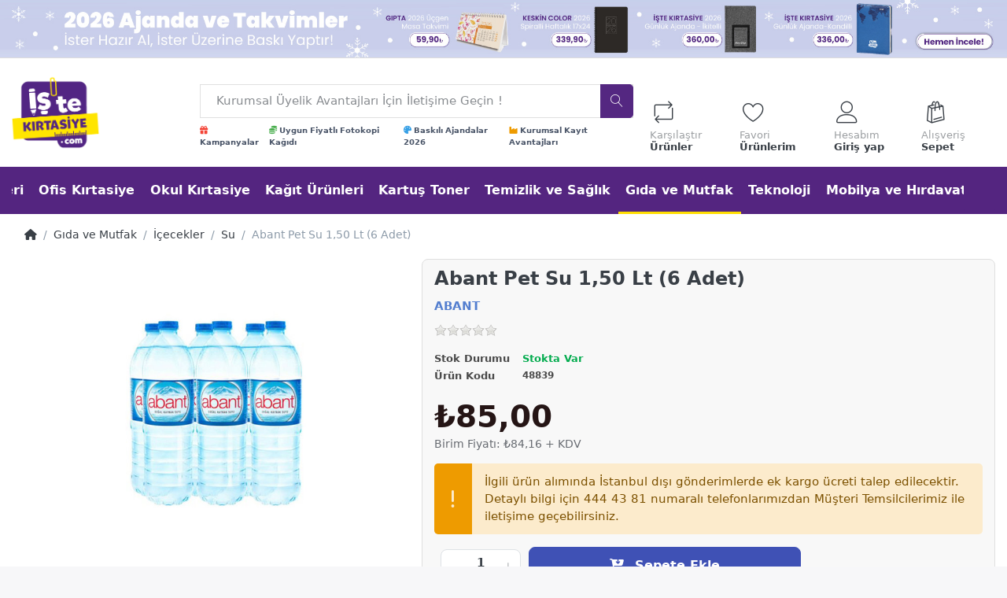

--- FILE ---
content_type: text/html; charset=utf-8
request_url: https://istekirtasiye.com/abant-pet-su-1-50-lt-6-adet/
body_size: 195327
content:
<!DOCTYPE html>
<html data-pnotify-firstpos1="0" lang="tr" dir="ltr">
<head>
    <meta charset="utf-8" />
    <meta name="viewport" content="width=device-width, initial-scale=1.0, maximum-scale=1.0, minimum-scale=1.0, user-scalable=no, viewport-fit=cover, shrink-to-fit=no" />
    <meta name="HandheldFriendly" content="true">
    <meta name="description" content="Abant Pet Su 1,50 Lt  (6 Adet) en iyi fiyatla İşte Kırtasiye'de. Ofis ve okul ihtiyaçlarınız için ABANT ürünleri bir tıkla kapınızda" />
    <meta name="generator" content="Smartstore 5.0.5.0" />
    <meta property="sm:root" content="/" />
    <meta name='__rvt' content='CfDJ8DdEXe0Qfv5Mu1-zsE3PQM_fIeUR8yhnZZ8lDonUQnBoX8IV5yBdaV-WAzqd4BQvNyCAQi3VAXt7uGtRQCltu9f7-fVZk4wbEtFzUw2UdGWleQlEGOou_KSV6OOUP7ShldS2Q9ht0ReUNtI2Dl8ilVc' />

    <meta name='accept-language' content='tr-TR'/><title itemprop="name">Abant Pet Su 1,50 Lt  (6 Adet) - İşte Kırtasiye</title>

    


    <script>
    try {
        if (typeof navigator === 'undefined') navigator = {};
        html = document.documentElement;
        if (/Edge\/\d+/.test(navigator.userAgent)) { html.className += ' edge' }
        else if ('mozMatchesSelector' in html) { html.className += ' moz' }
        else if (/iPad|iPhone|iPod/.test(navigator.userAgent) && !window.MSStream) { html.className += ' ios' }
        else if ('webkitMatchesSelector' in html) { html.className += ' wkit' }
        else if (/constructor/i.test(window.HTMLElement)) { html.className += ' safari' };
        html.className += (this.top === this.window ? ' not-' : ' ') + 'framed';
    } catch (e) { }
</script>
    

    

    
        <link href="/bundle/css/site-common.css?v=w034UOibUVXul3HaH8dWEvhNZr0" rel="stylesheet" type="text/css" />
        <link rel="stylesheet" href="/css/slick.css" />
        <link rel="stylesheet" href="/css/slick-theme.css" />
    
    <link href="/themes/kirtasiye/theme.css?v=_fJYmI7A9TQP5Z50_igqiqaDxp0" rel="stylesheet" type="text/css" />


    
        <script src="/bundle/js/jquery.js?v=e2QHt7BRtBp3y_YfAEM5L88jGQY"></script>
    <script src='/Modules/Smartstore.ProductShowcases/js/slick.min.js'></script><link href='/Modules/Smartstore.ProductShowcases/css/slick.css' rel='stylesheet' crossorigin='anonymous'><link href='/Modules/Smartstore.ProductShowcases/css/slick-theme.css' rel='stylesheet' crossorigin='anonymous'><link href='/Modules/Smartstore.ProductShowcases/css/showcase.css' rel='stylesheet' crossorigin='anonymous'><!-- Meta Pixel Code -->
<script>
!function(f,b,e,v,n,t,s)
{if(f.fbq)return;n=f.fbq=function(){n.callMethod?
n.callMethod.apply(n,arguments):n.queue.push(arguments)};
if(!f._fbq)f._fbq=n;n.push=n;n.loaded=!0;n.version='2.0';
n.queue=[];t=b.createElement(e);t.async=!0;
t.src=v;s=b.getElementsByTagName(e)[0];
s.parentNode.insertBefore(t,s)}(window, document,'script',
'https://connect.facebook.net/en_US/fbevents.js');
fbq('init', '1246419549509928');
fbq('track', 'PageView');
</script>
<noscript><img height="1" width="1" style="display:none"
src="https://www.facebook.com/tr?id=1246419549509928&ev=PageView&noscript=1"
/></noscript>
<!-- End Meta Pixel Code -->
<script async src="https://static.sppopups.com/assets/loader.js" data-chats-widget-id="57a33088-4f18-44ba-bd24-0be66d9c1aba"></script><script data-origin="client-res">
	window.Res = {
"Common.Notification": "Uyar","Common.Close": "Kapat","Common.On": "A\u00E7\u0131k","Common.OK": "OK","Common.Cancel": "\u0130ptal et","Common.Off": "Kapal\u0131","Common.Exit": "\u00C7\u0131k\u0131\u015F","Common.CtrlKey": "Ctrl","Common.ShiftKey": "Vardiya","Common.AltKey": "Alt","Common.DelKey": "Del","Common.EnterKey": "Giri\u015F","Common.EscKey": "ESC","Products.Longdesc.More": "Daha fazla g\u00F6ster","Products.Longdesc.Less": "Daha az g\u00F6ster","Jquery.Validate.Email": "L\u00FCtfen ge\u00E7erli bir e-posta adresi giriniz.","Jquery.Validate.Required": "Bu alan gereklidir.","Jquery.Validate.Remote": "L\u00FCtfen bu alan\u0131 d\u00FCzeltin.","Jquery.Validate.Url": "L\u00FCtfen ge\u00E7erli bir URL giriniz.","Jquery.Validate.Date": "L\u00FCtfen ge\u00E7erli bir tarih giriniz.","Jquery.Validate.DateISO": "L\u00FCtfen ge\u00E7erli bir tarih (ISO) giriniz.","Jquery.Validate.Number": "L\u00FCtfen ge\u00E7erli bir say\u0131 giriniz.","Jquery.Validate.Digits": "L\u00FCtfen yaln\u0131zca rakam giriniz.","Jquery.Validate.Creditcard": "L\u00FCtfen ge\u00E7erli bir kredi kart\u0131 numaras\u0131 giriniz.","Jquery.Validate.Equalto": "L\u00FCtfen ayn\u0131 de\u011Feri tekrar giriniz.","Jquery.Validate.Maxlength": "L\u00FCtfen {0} karakterden fazla karakter girmeyiniz.","Jquery.Validate.Minlength": "L\u00FCtfen en az {0} karakter giriniz.","Jquery.Validate.Rangelength": "L\u00FCtfen karakter uzunlu\u011Fu {0} ile {1} aral\u0131\u011F\u0131nda olan bir de\u011Fer giriniz.","jquery.Validate.Range": "L\u00FCtfen {0} ile {1} aras\u0131nda bir de\u011Fer giriniz.","Jquery.Validate.Max": "L\u00FCtfen {0} de\u011Ferine e\u015Fit ya da {0} de\u011Ferinden k\u00FC\u00E7\u00FCk bir de\u011Fer giriniz.","Jquery.Validate.Min": "L\u00FCtfen {0} de\u011Ferine e\u015Fit ya da {0} de\u011Ferinden b\u00FCy\u00FCk bir de\u011Fer giriniz.","Admin.Common.AreYouSure": "Emin misiniz?","Admin.Common.AskToProceed": "Devam etmek ister misiniz?","FileUploader.Dropzone.Message": "Dosyalar\u0131 y\u00FCklemek i\u00E7in buraya b\u0131rak\u0131n veya t\u0131klay\u0131n","FileUploader.Dropzone.DictDefaultMessage": "Y\u00FCklemek i\u00E7in dosyalar\u0131 buraya b\u0131rak\u0131n","FileUploader.Dropzone.DictFallbackMessage": "Taray\u0131c\u0131n\u0131z drag\u0027n\u0027drop dosya y\u00FCklemelerini desteklemiyor.","FileUploader.Dropzone.DictFallbackText": "Eski g\u00FCnlerdeki gibi dosyalar\u0131n\u0131z\u0131 y\u00FCklemek i\u00E7in l\u00FCtfen a\u015Fa\u011F\u0131daki yedek formu kullan\u0131n.","FileUploader.Dropzone.DictFileTooBig": "Dosya \u00E7ok b\u00FCy\u00FCk ({{filesize}} MiB). Maks. Dosya boyutu: {{maxFilesize}} MiB.","FileUploader.Dropzone.DictInvalidFileType": "Bu t\u00FCrdeki dosyalar\u0131 y\u00FCkleyemezsiniz.","FileUploader.Dropzone.DictResponseError": "Sunucu {{statusCode}} koduyla yan\u0131t verdi.","FileUploader.Dropzone.DictCancelUpload": "Y\u00FCklemeyi iptal et","FileUploader.Dropzone.DictUploadCanceled": "Y\u00FCkleme iptal edildi.","FileUploader.Dropzone.DictCancelUploadConfirmation": "Bu y\u00FCklemeyi iptal etmek istedi\u011Finizden emin misiniz?","FileUploader.Dropzone.DictRemoveFile": "Dosyay\u0131 kald\u0131r","FileUploader.Dropzone.DictMaxFilesExceeded": "Ba\u015Fka dosya y\u00FCkleyemezsiniz.","FileUploader.StatusWindow.Uploading.File": "dosya y\u00FCkleniyor","FileUploader.StatusWindow.Uploading.Files": "dosyalar y\u00FCkleniyor","FileUploader.StatusWindow.Complete.File": "y\u00FCkleme tamamland\u0131","FileUploader.StatusWindow.Complete.Files": "y\u00FCklemeler tamamland\u0131","FileUploader.StatusWindow.Canceled.File": "y\u00FCkleme iptal edildi","FileUploader.StatusWindow.Canceled.Files": "y\u00FCklemeler iptal edildi",    };

    window.ClientId = "7db83502-48c5-4635-b052-0cb832c055ac";
</script>

        <link as="font" rel="preload" href="/lib/fontastic/fonts/fontastic.woff" crossorigin />
        <link as="font" rel="preload" href="/lib/fa6/webfonts/fa-solid-900.woff2" crossorigin />
        <link as="font" rel="preload" href="/lib/fa6/webfonts/fa-regular-400.woff2" crossorigin />

    <link rel="canonical" href="https://istekirtasiye.com/abant-pet-su-1-50-lt-6-adet/" />
    <link as="image" rel="preload" href="//istekirtasiye.com/media/9102/content/logo-istekirtasiye.png" />
    <script src='/Modules/Smartstore.Google.Analytics/js/google-analytics.utils.js'></script>
<!--Google code for Analytics tracking--><script async src='https://www.googletagmanager.com/gtag/js?id=G-MZS6RNGRSB'></script><script>var gaProperty='G-MZS6RNGRSB';var disableStr='ga-disable-'+gaProperty;if(document.cookie.indexOf(disableStr+'=true')>-1){window[disableStr]=true;}
function gaOptout(){document.cookie=disableStr+'=true; expires=Thu, 31 Dec 2099 23:59:59 UTC; path=/';window[disableStr]=true;alert("Tracking is now disabled");}
window.dataLayer=window.dataLayer||[];function gtag(){window.dataLayer.push(arguments);}
gtag('js',new Date());gtag('consent','default',{'ad_storage':'granted','analytics_storage':'granted','ad_user_data':'granted','ad_personalization':'granted',});gtag('config','G-MZS6RNGRSB',{'anonymize_ip':true});gtag('config','GA_MEASUREMENT_ID',{'user_id':'7db83502-48c5-4635-b052-0cb832c055ac'});let pdItem={entity_id:14502,item_id:'48839',item_name:'Abant Pet Su 1,50 Lt  (6 Adet)',currency:'TRY',discount:'',index:0,item_category:'Gıda ve Mutfak',item_category2:'İçecekler',item_category3:'Su',price:84.16,item_brand:'ABANT',};let list={item_list_name:'product-detail',items:[pdItem]}
window.gaListDataStore.push(list);gtag('event','view_item',{currency:'TRY',value:84.16,items:[pdItem]});</script><script data-origin='globalization'>document.addEventListener('DOMContentLoaded', function () { if (Smartstore.globalization) { Smartstore.globalization.culture = {"name":"tr-TR","englishName":"Turkish (Turkey)","nativeName":"Türkçe (Türkiye)","isRTL":false,"language":"tr","numberFormat":{",":".",".":",","pattern":[1],"decimals":2,"groupSizes":[3],"+":"+","-":"-","NaN":"NaN","negativeInfinity":"-∞","positiveInfinity":"∞","percent":{",":".",".":",","pattern":[2,2],"decimals":2,"groupSizes":[3],"symbol":"%"},"currency":{",":".",".":",","pattern":[1,0],"decimals":2,"groupSizes":[3],"symbol":"₺"}},"dateTimeFormat":{"calendarName":"Miladi Takvim","/":".",":":":","firstDay":1,"twoDigitYearMax":2029,"AM":["ÖÖ","öö","ÖÖ"],"PM":["ÖS","ös","ÖS"],"days":{"names":["Pazar","Pazartesi","Salı","Çarşamba","Perşembe","Cuma","Cumartesi"],"namesAbbr":["Paz","Pzt","Sal","Çar","Per","Cum","Cmt"],"namesShort":["P","P","S","Ç","P","C","C"]},"months":{"names":["Ocak","Şubat","Mart","Nisan","Mayıs","Haziran","Temmuz","Ağustos","Eylül","Ekim","Kasım","Aralık",""],"namesAbbr":["Oca","Şub","Mar","Nis","May","Haz","Tem","Ağu","Eyl","Eki","Kas","Ara",""]},"patterns":{"d":"d.MM.yyyy","D":"d MMMM yyyy dddd","t":"HH:mm","T":"HH:mm:ss","g":"d.MM.yyyy HH:mm","G":"d.MM.yyyy HH:mm:ss","f":"d MMMM yyyy dddd HH:mm:ss","F":"d MMMM yyyy dddd HH:mm:ss","M":"d MMMM","Y":"MMMM yyyy","u":"yyyy'-'MM'-'dd HH':'mm':'ss'Z'"}}}; }; });</script><meta property='sm:pagedata' content='{"type":"category","id":"310","menuItemId":34,"entityId":310,"parentId":199}' /><meta name='robots' content='follow, index, max-snippet:-1, max-video-preview:-1, max-image-preview:large' />
    <meta property='og:site_name' content='İşte Kırtasiye' />
    <meta property='og:site' content='https://istekirtasiye.com/' />
    <meta property='og:url' content='https://istekirtasiye.com/abant-pet-su-1-50-lt-6-adet/' />
    <meta property='og:type' content='product' />
    <meta property='og:title' content='Abant Pet Su 1,50 Lt  (6 Adet)' />
    <meta property='twitter:card' content='summary' />
    <meta property='twitter:title' content='Abant Pet Su 1,50 Lt  (6 Adet)' />

        <meta property='og:description' content='Abant Pet Su 1,50 Lt  (6 Adet) en iyi fiyatla İşte Kırtasiye&amp;#x27;de. Ofis ve okul ihtiyaçlarınız için ABANT ürünleri bir tıkla kapınızda' />
        <meta property='twitter:description' content='Abant Pet Su 1,50 Lt  (6 Adet) en iyi fiyatla İşte Kırtasiye&amp;#x27;de. Ofis ve okul ihtiyaçlarınız için ABANT ürünleri bir tıkla kapınızda' />

        <meta property='og:image' content='https://istekirtasiye.com/media/11768/catalog/48839.jpg' />
        <meta property='og:image:type' content='image/jpeg' />
        <meta property='twitter:image' content='https://istekirtasiye.com/media/11768/catalog/48839.jpg' />
            <meta property='og:image:alt' content='Abant Pet Su 1,50 Lt  (6 Adet) resmi' />
            <meta property='twitter:image:alt' content='Abant Pet Su 1,50 Lt  (6 Adet) resmi' />
            <meta property='og:image:width' content='800' />
            <meta property='og:image:height' content='800' />

    


    
    
    


    <script src="/js/smartstore.globalization.adapter.js"></script>

    

    <link rel="shortcut icon" href='//istekirtasiye.com/media/9103/content/favicon.ico?v=5.0' />

    <!-- png icons -->
        <link rel="icon" type="image/png" sizes="16x16" href="//istekirtasiye.com/media/10845/content/196x196.png?size=16" />
        <link rel="icon" type="image/png" sizes="32x32" href="//istekirtasiye.com/media/10845/content/196x196.png?size=32" />
        <link rel="icon" type="image/png" sizes="96x96" href="//istekirtasiye.com/media/10845/content/196x196.png?size=96" />
        <link rel="icon" type="image/png" sizes="196x196" href="//istekirtasiye.com/media/10845/content/196x196.png?size=196" />


    <!-- Apple touch icons -->
        <link rel="icon" type="image/png" sizes="57x57" href="//istekirtasiye.com/media/10847/content/180x180.png?size=57" />
        <link rel="icon" type="image/png" sizes="60x60" href="//istekirtasiye.com/media/10847/content/180x180.png?size=60" />
        <link rel="icon" type="image/png" sizes="72x72" href="//istekirtasiye.com/media/10847/content/180x180.png?size=72" />
        <link rel="icon" type="image/png" sizes="76x76" href="//istekirtasiye.com/media/10847/content/180x180.png?size=76" />
        <link rel="icon" type="image/png" sizes="114x114" href="//istekirtasiye.com/media/10847/content/180x180.png?size=114" />
        <link rel="icon" type="image/png" sizes="120x120" href="//istekirtasiye.com/media/10847/content/180x180.png?size=120" />
        <link rel="icon" type="image/png" sizes="144x144" href="//istekirtasiye.com/media/10847/content/180x180.png?size=144" />
        <link rel="icon" type="image/png" sizes="152x152" href="//istekirtasiye.com/media/10847/content/180x180.png?size=152" />
        <link rel="icon" type="image/png" sizes="180x180" href="//istekirtasiye.com/media/10847/content/180x180.png?size=180" />

    <!-- Microsoft tiles -->
    <meta name="msapplication-TileImage" content="//istekirtasiye.com/media/10846/content/310x310.png?size=144">
    <meta name="msapplication-config" content="/browserconfig.xml" />

</head>

<body class="lyt-cols-1">

    
    


<div id="page">
    <div class="canvas-blocker canvas-slidable"></div>

    <div class="page-main canvas-slidable">

        <header id="header">
            


                <center>
                    <a href="https://istekirtasiye.com/defter-ve-ajandalar/">
                        <img src="///istekirtasiye.com/media/22435/catalog/ajandalar-gif-banner.jpg" class="header-showcase-img" alt="2026 Ajandalar" caption="false">
                    </a>
                </center>



            <div class="menubar-section d-none d-lg-block menubar-light">
                <div class="container menubar-container">
                    



                </div>
            </div>
            <section>
                <div class="spacer">
                    <div class="triggers">
                        <div class="logo-container">
                            <div class="shopbar-section shopbar-light">
                                <div class="container shopbar-container">
                                    
<div class="shopbar">
    <div class="shopbar-col-group shopbar-col-group-brand">
        <div class="shopbar-col shop-logo">
            
<a class="brand" href="/">
        <div style="display:flex;">
            

            

            <img src='//istekirtasiye.com/media/9102/content/logo-istekirtasiye.png' alt="İşte Kırtasiye" title="İşte Kırtasiye" class="img-fluid" width="250" height="205" />

            
        </div>
</a>

        </div>
        <div class="shopbar-col shopbar-search pd-mt1" style="align-items:baseline;">
            
                


<form action="/search/" class="instasearch-form" method="get">
    <input type="text" class="instasearch-term form-control" name="q" placeholder="Kurumsal Üyelik Avantajları İçin İletişime Geçin !" data-instasearch="true" data-minlength="2" data-showthumbs="true" data-url="/instantsearch/" data-origin="Search/Search" autocomplete="off" />

    <button type="submit" class="btn btn-primary btn-icon instasearch-button" title="Arama" style="background-color: #542781; border-color: #542781;">
        <i class="icm icm-magnifier instasearch-icon"></i>
    </button>

    <div class="instasearch-drop">
        <div class="instasearch-drop-body clearfix"></div>
    </div>
    
</form>




<div class="cms-menu cms-menu-navbar" data-menu-name="searchbox menu">
    <div class="megamenu-nav megamenu-nav--prev alpha">
        <a href="#" class="megamenu-nav-btn btn btn-icon"><i class="far fa-chevron-left"></i></a>
    </div>

    <ul class="navbar-nav flex-row flex-nowrap" id="menu-main">
            <li id="main-nav-item-1904742221" data-id="1904742221" class="nav-item" title="Sürpriz Hediye ve Kampanyalar">
                <a href="/kampanyalar/" class="nav-link menu-link">
                        <i class="fa fa-gift text-danger"></i>


                    <span>Kampanyalar</span>
                </a>
            </li>
            <li id="main-nav-item-3933271148" data-id="3933271148" class="nav-item" title="A4 Fotokopi Kağıtları">
                <a href="https://istekirtasiye.com/fotokopi-kagitlari/" class="nav-link menu-link">
                        <i class="fa fa-coins text-success"></i>


                    <span>Uygun Fiyatlı Fotokopi Kağıdı</span>
                </a>
            </li>
            <li id="main-nav-item-7128324512" data-id="7128324512" class="nav-item" title="Size Özel Baskılı Ajandalar">
                <a href="https://istekirtasiye.com/baskili-2026-gunluk-ajanda-kandilli/" class="nav-link menu-link">
                        <i class="fas fa-palette text-info"></i>


                    <span>Baskılı Ajandalar 2026</span>
                </a>
            </li>
            <li id="main-nav-item-9281195395" data-id="9281195395" class="nav-item" title="Kurumsal müşterimiz olun, sayısız avantajlardan yararlanın.">
                <a href="https://istekirtasiye.com/Kurumsal/Hosgeldin/" class="nav-link menu-link">
                        <i class="fa fa-industry text-warning"></i>


                    <span>Kurumsal Kayıt Avantajları</span>
                </a>
            </li>

    </ul>

    <div class="megamenu-nav megamenu-nav--next omega">
        <a href="#" class="megamenu-nav-btn btn btn-icon"><i class="far fa-chevron-right"></i></a>
    </div>
</div>
            
        </div>
    </div>

    <div class="shopbar-col-group shopbar-col-group-tools">
        


<div class="shopbar-col shopbar-tools" data-summary-href="/shoppingcart/cartsummary/?cart=True&amp;wishlist=True&amp;compare=True">

    <div class="shopbar-tool d-lg-none" id="shopbar-menu">
        <a class="shopbar-button" href="#" data-toggle="offcanvas" data-autohide="true" data-placement="left" data-fullscreen="false" data-disablescrolling="true" data-target="#offcanvas-menu">
            <span class="shopbar-button-icon">
                <i class="icm icm-menu"></i>
            </span>
            <span class="shopbar-button-label-sm">
                Menü
            </span>
        </a>
    </div>

    

    <div class="shopbar-tool d-lg-none d-none" id="shopbar-user">
        <a class="shopbar-button" href="/login/">
            <span class="shopbar-button-icon">
                <i class="icm icm-user"></i>
            </span>
            <span class="shopbar-button-label-sm">
                Giriş yap
            </span>
        </a>
    </div>

    <div class="shopbar-tool" id="shopbar-compare" data-target="#compare-tab">
        <a class="shopbar-button navbar-toggler" data-toggle="offcanvas" data-summary-href="/shoppingcart/cartsummary/?compare=True" data-autohide="true" data-placement="right" data-fullscreen="false" data-disablescrolling="true" data-target="#offcanvas-cart" href="/compareproducts/">
            <span class="shopbar-button-icon">
                <i class="icm icm-repeat"></i>
                <span class='badge badge-pill label-cart-amount badge-warning' data-bind-to="CompareItemsCount" style="display: none">
                    0
                </span>
            </span>
            <span class="shopbar-button-label">
                <span>Karşılaştır</span><br />
                <strong>Ürünler</strong>
            </span>
            <span class="shopbar-button-label-sm">
                Karşılaştır
            </span>
        </a>
    </div>

    <div class="shopbar-tool" id="shopbar-wishlist" data-target="#wishlist-tab">
        <a class="shopbar-button navbar-toggler" data-toggle="offcanvas" data-summary-href="/shoppingcart/cartsummary/?wishlist=True" data-autohide="true" data-placement="right" data-fullscreen="false" data-disablescrolling="true" data-target="#offcanvas-cart" href="/wishlist/">
            <span class="shopbar-button-icon">
                <i class="icm icm-heart"></i>
                <span class='badge badge-pill label-cart-amount badge-warning' data-bind-to="WishlistItemsCount" style="display: none">
                    0
                </span>
            </span>
            <span class="shopbar-button-label">
                <span>Favori</span><br />
                <strong>Ürünlerim</strong>
            </span>
            <span class="shopbar-button-label-sm">
                Favori Ürünlerim
            </span>
        </a>
    </div>

    <div class="shopbar-tool" id="shopbar-user">
        <div class="dropdown show">
            <a href="/login/" class="shopbar-button navbar-toggler " href="/login" role="button" id="dropdownMenuLink" data-toggle="dropdown" aria-haspopup="true" aria-expanded="false">
                <span class="shopbar-button-icon">
                    <i class="icm icm-user"></i>
                </span>
                    <span class="shopbar-button-label">
                        <span>Hesabım</span><br />
                        <strong>Giriş yap</strong>
                    </span>
                    <span class="shopbar-button-label-sm">
                        Giriş yap
                    </span>
            </a>

            <div class="dropdown-menu" aria-labelledby="dropdownMenuLink">
                    <a class="dropdown-item" href="/login/" rel="nofollow"> <i class="fas fa-right-to-bracket"></i> Bireysel Giriş</a>
                    <a class="dropdown-item" href="/kurumsal/giris/" rel="nofollow"> <i class="far fa-briefcase"></i> Kurumsal Giriş</a>
                    <a class="dropdown-item" href="/register/" rel="nofollow"> <i class="far fa-user-plus"></i> Üye Ol</a>
            </div>
        </div>
    </div>

    <div class="shopbar-tool" id="shopbar-cart" data-target="#cart-tab">
        <a class="shopbar-button navbar-toggler" data-toggle="offcanvas" data-summary-href="/shoppingcart/cartsummary/?cart=True" data-autohide="true" data-placement="right" data-fullscreen="false" data-disablescrolling="true" data-target="#offcanvas-cart" href="/cart/">
            <span class="shopbar-button-icon">
                <i class="icm icm-bag"></i>
                <span class='badge badge-pill label-cart-amount badge-warning' data-bind-to="CartItemsCount" style="display: none">
                    0
                </span>
            </span>
            <span class="shopbar-button-label">
                <span>Alışveriş</span><br />
                <strong>Sepet</strong>
            </span>
            <span class="shopbar-button-label-sm">
                Sepet
            </span>
        </a>
    </div>


    <nav class="mobile-nav hide" id="mobile-nav">
        <a href="/" class="bloc-icon">
            <i class="icm icm-home"></i>
            <div>Anasayfa</div>
        </a>
        <a class="bloc-icon" href="#" data-toggle="offcanvas" data-autohide="true" data-placement="left" data-fullscreen="false" data-disablescrolling="true" data-target="#offcanvas-menu">
            <i class="icm icm-menu"></i>
            <div>Kategoriler</div>
        </a>
        <div class="shopbar-tool bloc-icon" id="shopbar-cart" data-target="#cart-tab" style="margin-top:4px;">
            <a class="shopbar-button navbar-toggler" data-toggle="offcanvas" data-summary-href="/shoppingcart/cartsummary/?cart=True" data-autohide="true" data-placement="right" data-fullscreen="false" data-disablescrolling="true" data-target="#offcanvas-cart" href="/cart/">
                <span class="shopbar-button-icon">
                    <i class="icm icm-bag"></i>
                    <span class='badge badge-pill label-cart-amount badge-warning' data-bind-to="CartItemsCount" style="display: none">
                        0
                    </span>
                </span>
                    <span class="shopbar-button-label custom-text-style-cart">
                    <span>Alışveriş</span><br />
                    <strong>Sepet</strong>
                </span>
                    <span class="shopbar-button-label-sm custom-text-style-cart">
                    Sepet
                </span>
            </a>
        </div>
             <a href="/login/" class="bloc-icon">
                <i class="icm icm-user"></i>
                <div>Hesabım</div>
            </a>
       
    </nav>

    <script>
        var myID = document.getElementById("mobile-nav");
        var myScrollFunc = function () {
            var y = window.scrollY;
            if (y >= 800) {
                myID.classList.remove("hide");
                myID.classList.add("show");
            } else if (y <= 500) {
                myID.classList.remove("show");
                myID.classList.add("hide");
            }
        };
        window.addEventListener("scroll", myScrollFunc);
    </script>
    
</div>




    </div>
</div>
                                </div>
                            </div>
                            <div class="megamenu-section d-none d-lg-block">
                                <nav class="navbar navbar-light">
                                    <div class="container megamenu-container">
                                        



<style type="text/css">
    .mega-menu-dropdown { min-height: 0px; }
</style>


<div class="mainmenu megamenu megamenu-blend--next">
    



<div class="cms-menu cms-menu-navbar" data-menu-name="main">
    <div class="megamenu-nav megamenu-nav--prev alpha">
        <a href="#" class="megamenu-nav-btn btn btn-icon"><i class="far fa-chevron-left"></i></a>
    </div>

    <ul class="navbar-nav flex-row flex-nowrap" id="menu-main">
            
            <li id="main-nav-item-656583" data-id="656583" class="nav-item dropdown-submenu">
                <a href="/online-matbaa/" aria-expanded="false" class="nav-link menu-link" data-target="#dropdown-menu-656583">


                    <span>Baskı Çözümleri</span>
                </a>
            </li>
            <li id="main-nav-item-656643" data-id="656643" class="nav-item dropdown-submenu">
                <a href="/ofis-kirtasiye/" aria-expanded="false" class="nav-link menu-link" data-target="#dropdown-menu-656643">


                    <span>Ofis Kırtasiye</span>
                </a>
            </li>
            <li id="main-nav-item-656732" data-id="656732" class="nav-item dropdown-submenu">
                <a href="/kirtasiye-malzemeleri/" aria-expanded="false" class="nav-link menu-link" data-target="#dropdown-menu-656732">


                    <span>Okul Kırtasiye</span>
                </a>
            </li>
            <li id="main-nav-item-656819" data-id="656819" class="nav-item dropdown-submenu">
                <a href="/kagit-urunleri/" aria-expanded="false" class="nav-link menu-link" data-target="#dropdown-menu-656819">


                    <span>Kağıt Ürünleri</span>
                </a>
            </li>
            <li id="main-nav-item-656859" data-id="656859" class="nav-item dropdown-submenu">
                <a href="/kartus-toner/" aria-expanded="false" class="nav-link menu-link" data-target="#dropdown-menu-656859">


                    <span>Kartuş Toner</span>
                </a>
            </li>
            <li id="main-nav-item-656881" data-id="656881" class="nav-item dropdown-submenu">
                <a href="/temizlik-urunleri/" aria-expanded="false" class="nav-link menu-link" data-target="#dropdown-menu-656881">


                    <span>Temizlik ve Sağlık</span>
                </a>
            </li>
            <li id="main-nav-item-656927" data-id="656927" class="nav-item dropdown-submenu expanded">
                <a href="/gida-urunleri/" aria-expanded="false" class="nav-link menu-link" data-target="#dropdown-menu-656927">


                    <span>Gıda ve Mutfak</span>
                </a>
            </li>
            <li id="main-nav-item-656984" data-id="656984" class="nav-item dropdown-submenu">
                <a href="/teknoloji-urunleri/" aria-expanded="false" class="nav-link menu-link" data-target="#dropdown-menu-656984">


                    <span>Teknoloji</span>
                </a>
            </li>
            <li id="main-nav-item-657048" data-id="657048" class="nav-item dropdown-submenu">
                <a href="/mobilya-ve-hirdavat/" aria-expanded="false" class="nav-link menu-link" data-target="#dropdown-menu-657048">


                    <span>Mobilya ve Hırdavat</span>
                </a>
            </li>
            <li id="main-nav-item-657133" data-id="657133" class="nav-item">
                <a href="/indirimli-urunler/" class="nav-link menu-link">


                    <span>İndirimli Ürünler</span>
                </a>
            </li>

    </ul>

    <div class="megamenu-nav megamenu-nav--next omega">
        <a href="#" class="megamenu-nav-btn btn btn-icon"><i class="far fa-chevron-right"></i></a>
    </div>
</div>
</div>

<div class="megamenu-dropdown-container container" style="--y: 16px">
        <div id="dropdown-menu-656583" data-id="656583"
             data-entity-id="353"
             data-entity-name="Category"
             data-display-rotator="false">
            <div class="dropdown-menu mega-menu-dropdown">

                


                <div class="row mega-menu-dropdown-row" style="flex-wrap: unset!important;">
                        <div class="col-md-3 col-sm-6 text-md-center megamenu-cat-img">
                            <img src="//istekirtasiye.com/media/14859/catalog/abaskilixr-42.png?size=512" alt="Baskı Çözümleri" loading="lazy" />

                            <div class="below-preview-pic-text text-left">
                                
                            </div>
                        </div>

                    <div class="col-md-3 col-sm-6">
                            <a href="/baskili-bayraklar/" id="dropdown-heading-656584" data-id="656584" class="mega-menu-dropdown-heading">
                                <span>Bayraklar</span>

                            </a>
            <span class="mega-menu-subitem-wrap row m-0">
                <a href="/gonder-bayrak/" id="megamenu-subitem-656585" data-id="656585" class="mega-menu-subitem">
                    <span>Gönder Bayrak</span>
                </a>
            </span>
            <span class="mega-menu-subitem-wrap row m-0">
                <a href="/baskili-masa-bayragi/" id="megamenu-subitem-656586" data-id="656586" class="mega-menu-subitem">
                    <span>Masa Bayrağı</span>
                </a>
            </span>
            <span class="mega-menu-subitem-wrap row m-0">
                <a href="/turk-bayraklari-2/" id="megamenu-subitem-656587" data-id="656587" class="mega-menu-subitem">
                    <span>Türk Bayrakları</span>
                </a>
            </span>
                <a class='mega-menu-subitem more-link' href="/baskili-bayraklar/">Tümünü Gör</a>
                            <a href="/matbaa-hizmetleri/" id="dropdown-heading-656589" data-id="656589" class="mega-menu-dropdown-heading">
                                <span>Matbaa Hizmetleri</span>

                            </a>
            <span class="mega-menu-subitem-wrap row m-0">
                <a href="/kartvizit/" id="megamenu-subitem-656590" data-id="656590" class="mega-menu-subitem">
                    <span>Kartvizitler</span>
                </a>
            </span>
            <span class="mega-menu-subitem-wrap row m-0">
                <a href="/matbaa-urunleri/" id="megamenu-subitem-656597" data-id="656597" class="mega-menu-subitem">
                    <span>Matbaa Ürünleri</span>
                </a>
            </span>
            <span class="mega-menu-subitem-wrap row m-0">
                <a href="/el-ilani-ve-brosur/" id="megamenu-subitem-656598" data-id="656598" class="mega-menu-subitem">
                    <span>El İlanı Ve Broşür</span>
                </a>
            </span>
                <a class='mega-menu-subitem more-link' href="/matbaa-hizmetleri/">Tümünü Gör</a>
                                </div><div class="col-md-3 col-sm-6">
                            <a href="/ic-dis-mekan-baskilari/" id="dropdown-heading-656606" data-id="656606" class="mega-menu-dropdown-heading">
                                <span>İç / Dış Mekan Baskıları</span>

                            </a>
            <span class="mega-menu-subitem-wrap row m-0">
                <a href="/branda-baski/" id="megamenu-subitem-656607" data-id="656607" class="mega-menu-subitem">
                    <span>Branda Baskı</span>
                </a>
            </span>
            <span class="mega-menu-subitem-wrap row m-0">
                <a href="/roll-up-banner-85x200-cm/" id="megamenu-subitem-656608" data-id="656608" class="mega-menu-subitem">
                    <span>Roll Up</span>
                </a>
            </span>
            <span class="mega-menu-subitem-wrap row m-0">
                <a href="/display-urunleri/" id="megamenu-subitem-656609" data-id="656609" class="mega-menu-subitem">
                    <span>Display Ürünleri</span>
                </a>
            </span>
                <a class='mega-menu-subitem more-link' href="/ic-dis-mekan-baskilari/">Tümünü Gör</a>
                            <a href="/kurumsal-urunler/" id="dropdown-heading-656620" data-id="656620" class="mega-menu-dropdown-heading">
                                <span>Kurumsal Ürünler</span>

                            </a>
            <span class="mega-menu-subitem-wrap row m-0">
                <a href="/kaseler/" id="megamenu-subitem-656621" data-id="656621" class="mega-menu-subitem">
                    <span>Kaşeler</span>
                </a>
            </span>
            <span class="mega-menu-subitem-wrap row m-0">
                <a href="/ikaz-yelegi-baskilari/" id="megamenu-subitem-656622" data-id="656622" class="mega-menu-subitem">
                    <span>İkaz Yeleği Baskıları</span>
                </a>
            </span>
            <span class="mega-menu-subitem-wrap row m-0">
                <a href="/odul-plaketleri/" id="megamenu-subitem-656623" data-id="656623" class="mega-menu-subitem">
                    <span>Ödül Plaketleri</span>
                </a>
            </span>
                <a class='mega-menu-subitem more-link' href="/kurumsal-urunler/">Tümünü Gör</a>
                                </div><div class="col-md-3 col-sm-6">
                            <a href="/promosyon/" id="dropdown-heading-656626" data-id="656626" class="mega-menu-dropdown-heading">
                                <span>Promosyon Ürünleri</span>

                            </a>
            <span class="mega-menu-subitem-wrap row m-0">
                <a href="/baskili-kupalar/" id="megamenu-subitem-656627" data-id="656627" class="mega-menu-subitem">
                    <span>Baskılı Kupalar</span>
                </a>
            </span>
            <span class="mega-menu-subitem-wrap row m-0">
                <a href="/baskili-ajanda-defterler/" id="megamenu-subitem-656630" data-id="656630" class="mega-menu-subitem">
                    <span>Baskılı Ajanda / Defterler</span>
                </a>
            </span>
            <span class="mega-menu-subitem-wrap row m-0">
                <a href="/baskili-termoslar/" id="megamenu-subitem-656631" data-id="656631" class="mega-menu-subitem">
                    <span>Baskılı Termoslar</span>
                </a>
            </span>
                <a class='mega-menu-subitem more-link' href="/promosyon/">Tümünü Gör</a>
                            <a href="/sticker-etiket-baski/" id="dropdown-heading-656638" data-id="656638" class="mega-menu-dropdown-heading">
                                <span>Sticker Etiket Baskı</span>

                            </a>
            <span class="mega-menu-subitem-wrap row m-0">
                <a href="/sticker-etiket-kuse/" id="megamenu-subitem-656639" data-id="656639" class="mega-menu-subitem">
                    <span>Kuşe Sticker Etiket</span>
                </a>
            </span>
            <span class="mega-menu-subitem-wrap row m-0">
                <a href="/sticker-etiket-seffaf/" id="megamenu-subitem-656640" data-id="656640" class="mega-menu-subitem">
                    <span>Şeffaf Sticker Etiket</span>
                </a>
            </span>
            <span class="mega-menu-subitem-wrap row m-0">
                <a href="/soguk-dtf-baski-2/" id="megamenu-subitem-656641" data-id="656641" class="mega-menu-subitem">
                    <span>Soğuk DTF UV Baskı</span>
                </a>
            </span>
                <a class='mega-menu-subitem more-link' href="/sticker-etiket-baski/">Tümünü Gör</a>
                    </div>

                </div>

                    
            </div>
        </div>
        <div id="dropdown-menu-656643" data-id="656643"
             data-entity-id="8"
             data-entity-name="Category"
             data-display-rotator="false">
            <div class="dropdown-menu mega-menu-dropdown comma-separated">

                


                <div class="row mega-menu-dropdown-row" style="flex-wrap: unset!important;">

                    <div class="col-md-3 col-sm-6">
                            <a href="/dosyalama-ve-arsivleme/" id="dropdown-heading-656644" data-id="656644" class="mega-menu-dropdown-heading">
                                <span>Dosyalama ve Arşivleme</span>

                            </a>
            <div class="inline-container">
            <span class="mega-menu-subitem-wrap row m-0">
                <a href="/plastik-klasorler/" id="megamenu-subitem-656645" data-id="656645" class="mega-menu-subitem">
                    <span>Plastik Klasörler</span>
                </a>
            </span>
            <span class="mega-menu-subitem-wrap row m-0">
                <a href="/karton-klasorler/" id="megamenu-subitem-656646" data-id="656646" class="mega-menu-subitem">
                    <span>Karton Klasörler</span>
                </a>
            </span>
            <span class="mega-menu-subitem-wrap row m-0">
                <a href="/poset-dosyalar/" id="megamenu-subitem-656647" data-id="656647" class="mega-menu-subitem">
                    <span>Poşet Dosyalar</span>
                </a>
            </span>
            <span class="mega-menu-subitem-wrap row m-0">
                <a href="/telli-dosyalar/" id="megamenu-subitem-656648" data-id="656648" class="mega-menu-subitem">
                    <span>Telli Dosyalar</span>
                </a>
            </span>
            <span class="mega-menu-subitem-wrap row m-0">
                <a href="/askili-dosyalar/" id="megamenu-subitem-656649" data-id="656649" class="mega-menu-subitem">
                    <span>Askılı Dosyalar</span>
                </a>
            </span>
            <span class="mega-menu-subitem-wrap row m-0">
                <a href="/magazinlikler/" id="megamenu-subitem-656650" data-id="656650" class="mega-menu-subitem">
                    <span>Magazinlikler</span>
                </a>
            </span>
                <a class='mega-menu-subitem more-link' href="/dosyalama-ve-arsivleme/">Tümünü Gör</a>
            </div>
                            <a href="/masaustu-ofis-gerecleri/" id="dropdown-heading-656661" data-id="656661" class="mega-menu-dropdown-heading">
                                <span>Masaüstü Ofis Gereçleri</span>

                            </a>
            <div class="inline-container">
            <span class="mega-menu-subitem-wrap row m-0">
                <a href="/zimbalar/" id="megamenu-subitem-656662" data-id="656662" class="mega-menu-subitem">
                    <span>Zımba Makineleri</span>
                </a>
            </span>
            <span class="mega-menu-subitem-wrap row m-0">
                <a href="/zimbateli-sokucu/" id="megamenu-subitem-656663" data-id="656663" class="mega-menu-subitem">
                    <span>Zımba Teli ve Sökücüleri</span>
                </a>
            </span>
            <span class="mega-menu-subitem-wrap row m-0">
                <a href="/delgecler/" id="megamenu-subitem-656664" data-id="656664" class="mega-menu-subitem">
                    <span>Delgeçler</span>
                </a>
            </span>
            <span class="mega-menu-subitem-wrap row m-0">
                <a href="/daksiller-serit-siliciler-sivi-duzelticiler/" id="megamenu-subitem-656665" data-id="656665" class="mega-menu-subitem">
                    <span>Daksil ve Şerit Siliciler </span>
                </a>
            </span>
            <span class="mega-menu-subitem-wrap row m-0">
                <a href="/sivi-sprey-yapistirici/" id="megamenu-subitem-656666" data-id="656666" class="mega-menu-subitem">
                    <span>Sıvı ve Sprey Yapıştırıcı</span>
                </a>
            </span>
            <span class="mega-menu-subitem-wrap row m-0">
                <a href="/evrak-raflari/" id="megamenu-subitem-656667" data-id="656667" class="mega-menu-subitem">
                    <span>Evrak Rafları</span>
                </a>
            </span>
                <a class='mega-menu-subitem more-link' href="/masaustu-ofis-gerecleri/">Tümünü Gör</a>
            </div>
                                </div><div class="col-md-3 col-sm-6">
                            <a href="/gonderi-ve-paketleme/" id="dropdown-heading-656683" data-id="656683" class="mega-menu-dropdown-heading">
                                <span>Gönderi ve Paketleme</span>

                            </a>
            <div class="inline-container">
            <span class="mega-menu-subitem-wrap row m-0">
                <a href="/koli-bandi/" id="megamenu-subitem-656684" data-id="656684" class="mega-menu-subitem">
                    <span>Koli Bandı</span>
                </a>
            </span>
            <span class="mega-menu-subitem-wrap row m-0">
                <a href="/koli-bandi-makinesi/" id="megamenu-subitem-656685" data-id="656685" class="mega-menu-subitem">
                    <span>Koli Bandı Makinesi</span>
                </a>
            </span>
            <span class="mega-menu-subitem-wrap row m-0">
                <a href="/koli-kalemleri/" id="megamenu-subitem-656686" data-id="656686" class="mega-menu-subitem">
                    <span>Koli Kalemleri</span>
                </a>
            </span>
            <span class="mega-menu-subitem-wrap row m-0">
                <a href="/maket-bicaklari-falcatalar/" id="megamenu-subitem-656687" data-id="656687" class="mega-menu-subitem">
                    <span>Maket Bıçakları ve Falçatalar</span>
                </a>
            </span>
            <span class="mega-menu-subitem-wrap row m-0">
                <a href="/maket-bicagi-yedekleri/" id="megamenu-subitem-656688" data-id="656688" class="mega-menu-subitem">
                    <span>Maket Bıçağı Yedekleri</span>
                </a>
            </span>
            <span class="mega-menu-subitem-wrap row m-0">
                <a href="/kilitli-posetler/" id="megamenu-subitem-656689" data-id="656689" class="mega-menu-subitem">
                    <span>Kilitli Poşetler</span>
                </a>
            </span>
                <a class='mega-menu-subitem more-link' href="/gonderi-ve-paketleme/">Tümünü Gör</a>
            </div>
                            <a href="/sunum-ve-planlama/" id="dropdown-heading-656694" data-id="656694" class="mega-menu-dropdown-heading">
                                <span>Sunum ve Planlama</span>

                            </a>
            <div class="inline-container">
            <span class="mega-menu-subitem-wrap row m-0">
                <a href="/laminasyon-filmleri/" id="megamenu-subitem-656695" data-id="656695" class="mega-menu-subitem">
                    <span>Laminasyon Filmleri</span>
                </a>
            </span>
            <span class="mega-menu-subitem-wrap row m-0">
                <a href="/cilt-kapaklari/" id="megamenu-subitem-656696" data-id="656696" class="mega-menu-subitem">
                    <span>Cilt Kapakları</span>
                </a>
            </span>
            <span class="mega-menu-subitem-wrap row m-0">
                <a href="/yazi-tahtalari/" id="megamenu-subitem-656697" data-id="656697" class="mega-menu-subitem">
                    <span>Yazı Tahtaları</span>
                </a>
            </span>
            <span class="mega-menu-subitem-wrap row m-0">
                <a href="/mantar-panolar/" id="megamenu-subitem-656698" data-id="656698" class="mega-menu-subitem">
                    <span>Mantar Panolar</span>
                </a>
            </span>
            <span class="mega-menu-subitem-wrap row m-0">
                <a href="/spiraller-ve-ucgen-profiller/" id="megamenu-subitem-656699" data-id="656699" class="mega-menu-subitem">
                    <span>Spiraller ve Üçgen Profiller</span>
                </a>
            </span>
                    </div></div><div class="col-md-3 col-sm-6"><div class="empty">
            </div>
                            <a href="/yazi-gerecleri-kalemler/" id="dropdown-heading-656700" data-id="656700" class="mega-menu-dropdown-heading">
                                <span>Yazı Gereçleri / Kalemler </span>

                            </a>
            <div class="inline-container">
            <span class="mega-menu-subitem-wrap row m-0">
                <a href="/tukenmez-kalemler/" id="megamenu-subitem-656701" data-id="656701" class="mega-menu-subitem">
                    <span>Tükenmez Kalemler</span>
                </a>
            </span>
            <span class="mega-menu-subitem-wrap row m-0">
                <a href="/roller-ve-jel-kalemler/" id="megamenu-subitem-656702" data-id="656702" class="mega-menu-subitem">
                    <span>Roller ve Jel Kalemler</span>
                </a>
            </span>
            <span class="mega-menu-subitem-wrap row m-0">
                <a href="/fosforlu-kalemler/" id="megamenu-subitem-656703" data-id="656703" class="mega-menu-subitem">
                    <span>Fosforlu Kalemler</span>
                </a>
            </span>
            <span class="mega-menu-subitem-wrap row m-0">
                <a href="/permanent-markorleri/" id="megamenu-subitem-656704" data-id="656704" class="mega-menu-subitem">
                    <span>Permanent Markörleri</span>
                </a>
            </span>
            <span class="mega-menu-subitem-wrap row m-0">
                <a href="/yazi-tahtasi-kalemleri/" id="megamenu-subitem-656705" data-id="656705" class="mega-menu-subitem">
                    <span>Yazı Tahtası Kalemleri</span>
                </a>
            </span>
            <span class="mega-menu-subitem-wrap row m-0">
                <a href="/cd-dvd-asetat-kalemleri/" id="megamenu-subitem-656706" data-id="656706" class="mega-menu-subitem">
                    <span>CD / DVD Asetat Kalemleri</span>
                </a>
            </span>
                <a class='mega-menu-subitem more-link' href="/yazi-gerecleri-kalemler/">Tümünü Gör</a>
            </div>
                            <a href="/kase-ve-gerecleri/" id="dropdown-heading-656720" data-id="656720" class="mega-menu-dropdown-heading">
                                <span>Kaşe ve Gereçleri</span>

                            </a>
            <div class="inline-container">
            <span class="mega-menu-subitem-wrap row m-0">
                <a href="/kase/" id="megamenu-subitem-656721" data-id="656721" class="mega-menu-subitem">
                    <span>Kaşe</span>
                </a>
            </span>
            <span class="mega-menu-subitem-wrap row m-0">
                <a href="/numarator-ve-tarih-kasesi/" id="megamenu-subitem-656722" data-id="656722" class="mega-menu-subitem">
                    <span>Numaratör ve Tarih Kaşesi</span>
                </a>
            </span>
            <span class="mega-menu-subitem-wrap row m-0">
                <a href="/muhur-sapi/" id="megamenu-subitem-656723" data-id="656723" class="mega-menu-subitem">
                    <span>Mühür Kaşe</span>
                </a>
            </span>
            <span class="mega-menu-subitem-wrap row m-0">
                <a href="/istampa/" id="megamenu-subitem-656724" data-id="656724" class="mega-menu-subitem">
                    <span>Istampa</span>
                </a>
            </span>
            <span class="mega-menu-subitem-wrap row m-0">
                <a href="/istampa-murekkepleri/" id="megamenu-subitem-656725" data-id="656725" class="mega-menu-subitem">
                    <span>Istampa Mürekkebi</span>
                </a>
            </span>
                    </div></div><div class="col-md-3 col-sm-6"><div class="empty">
            </div>
                            <a href="/brosurluk-ve-foylukler/" id="dropdown-heading-656726" data-id="656726" class="mega-menu-dropdown-heading">
                                <span>Broşürlük ve Föylükler</span>

                            </a>
            <div class="inline-container">
            <span class="mega-menu-subitem-wrap row m-0">
                <a href="/aluminyum-cerceveler/" id="megamenu-subitem-656727" data-id="656727" class="mega-menu-subitem">
                    <span>Alüminyum Çerçeveler</span>
                </a>
            </span>
            <span class="mega-menu-subitem-wrap row m-0">
                <a href="/plastik-cerceveler/" id="megamenu-subitem-656728" data-id="656728" class="mega-menu-subitem">
                    <span>Plastik Çerçeveler</span>
                </a>
            </span>
            <span class="mega-menu-subitem-wrap row m-0">
                <a href="/somiz-ve-somiz-tasiyicilar/" id="megamenu-subitem-656729" data-id="656729" class="mega-menu-subitem">
                    <span>Şömiz ve Şömiz Taşıyıcılar</span>
                </a>
            </span>
            <span class="mega-menu-subitem-wrap row m-0">
                <a href="/duvar-tipi-brosurluk/" id="megamenu-subitem-656730" data-id="656730" class="mega-menu-subitem">
                    <span>Duvar Tipi Broşürlük</span>
                </a>
            </span>
            <span class="mega-menu-subitem-wrap row m-0">
                <a href="/masaustu-brosurluk/" id="megamenu-subitem-656731" data-id="656731" class="mega-menu-subitem">
                    <span>Masaüstü Broşürlük</span>
                </a>
            </span>
            </div>
                    </div>

                </div>

                    
            </div>
        </div>
        <div id="dropdown-menu-656732" data-id="656732"
             data-entity-id="372"
             data-entity-name="Category"
             data-display-rotator="false">
            <div class="dropdown-menu mega-menu-dropdown comma-separated">

                


                <div class="row mega-menu-dropdown-row" style="flex-wrap: unset!important;">

                    <div class="col-md-3 col-sm-6">
                            <a href="/boya-ve-boyama-urunleri/" id="dropdown-heading-656733" data-id="656733" class="mega-menu-dropdown-heading">
                                <span>Boya ve Boyama Ürünleri</span>

                            </a>
            <div class="inline-container">
            <span class="mega-menu-subitem-wrap row m-0">
                <a href="/akrilik-boya/" id="megamenu-subitem-656734" data-id="656734" class="mega-menu-subitem">
                    <span>Akrilik Boya</span>
                </a>
            </span>
            <span class="mega-menu-subitem-wrap row m-0">
                <a href="/boyama-onlukleri/" id="megamenu-subitem-656735" data-id="656735" class="mega-menu-subitem">
                    <span>Boyama Önlükleri</span>
                </a>
            </span>
            <span class="mega-menu-subitem-wrap row m-0">
                <a href="/guaj-boya/" id="megamenu-subitem-656736" data-id="656736" class="mega-menu-subitem">
                    <span>Guaj Boya</span>
                </a>
            </span>
            <span class="mega-menu-subitem-wrap row m-0">
                <a href="/keceli-boya-kalemleri/" id="megamenu-subitem-656737" data-id="656737" class="mega-menu-subitem">
                    <span>Keçeli Boya Kalemleri</span>
                </a>
            </span>
            <span class="mega-menu-subitem-wrap row m-0">
                <a href="/kuru-boya-kalemleri/" id="megamenu-subitem-656738" data-id="656738" class="mega-menu-subitem">
                    <span>Kuru Boya Kalemleri</span>
                </a>
            </span>
                <a class='mega-menu-subitem more-link' href="/boya-ve-boyama-urunleri/">Tümünü Gör</a>
            </div>
                            <a href="/cetvel-sayim-ve-olcum-aletleri/" id="dropdown-heading-656744" data-id="656744" class="mega-menu-dropdown-heading">
                                <span>Cetvel Sayım ve Ölçüm Aletleri</span>

                            </a>
            <div class="inline-container">
            <span class="mega-menu-subitem-wrap row m-0">
                <a href="/aci-olcer/" id="megamenu-subitem-656745" data-id="656745" class="mega-menu-subitem">
                    <span>Açı Ölçer</span>
                </a>
            </span>
            <span class="mega-menu-subitem-wrap row m-0">
                <a href="/gonye/" id="megamenu-subitem-656746" data-id="656746" class="mega-menu-subitem">
                    <span>Gönye</span>
                </a>
            </span>
            <span class="mega-menu-subitem-wrap row m-0">
                <a href="/okul-cetveli/" id="megamenu-subitem-656747" data-id="656747" class="mega-menu-subitem">
                    <span>Okul Cetveli</span>
                </a>
            </span>
            <span class="mega-menu-subitem-wrap row m-0">
                <a href="/pergel/" id="megamenu-subitem-656748" data-id="656748" class="mega-menu-subitem">
                    <span>Pergel</span>
                </a>
            </span>
            <span class="mega-menu-subitem-wrap row m-0">
                <a href="/sayi-fasulyeleri/" id="megamenu-subitem-656749" data-id="656749" class="mega-menu-subitem">
                    <span>Sayı Çubukları</span>
                </a>
            </span>
                <a class='mega-menu-subitem more-link' href="/cetvel-sayim-ve-olcum-aletleri/">Tümünü Gör</a>
            </div>
                            <a href="/canta-kalemlik-ve-mataralar/" id="dropdown-heading-656751" data-id="656751" class="mega-menu-dropdown-heading">
                                <span>Çanta, Kalemlik ve Mataralar</span>

                            </a>
            <div class="inline-container">
            <span class="mega-menu-subitem-wrap row m-0">
                <a href="/kalem-kutulari/" id="megamenu-subitem-656752" data-id="656752" class="mega-menu-subitem">
                    <span>Kalem Kutuları</span>
                </a>
            </span>
            <span class="mega-menu-subitem-wrap row m-0">
                <a href="/mataralar/" id="megamenu-subitem-656753" data-id="656753" class="mega-menu-subitem">
                    <span>Mataralar</span>
                </a>
            </span>
            <span class="mega-menu-subitem-wrap row m-0">
                <a href="/okul-cantalari/" id="megamenu-subitem-656754" data-id="656754" class="mega-menu-subitem">
                    <span>Okul Çantaları</span>
                </a>
            </span>
            <span class="mega-menu-subitem-wrap row m-0">
                <a href="/proje-ve-resim-cantalari/" id="megamenu-subitem-656755" data-id="656755" class="mega-menu-subitem">
                    <span>Proje Ve Resim Çantaları</span>
                </a>
            </span>
            </div>
                            <a href="/defter-cesitleri/" id="dropdown-heading-656756" data-id="656756" class="mega-menu-dropdown-heading">
                                <span>Defter Çeşitleri</span>

                            </a>
            <div class="inline-container">
            <span class="mega-menu-subitem-wrap row m-0">
                <a href="/eskiz-defteri/" id="megamenu-subitem-656757" data-id="656757" class="mega-menu-subitem">
                    <span>Eskiz Defteri</span>
                </a>
            </span>
            <span class="mega-menu-subitem-wrap row m-0">
                <a href="/okul-defteri/" id="megamenu-subitem-656758" data-id="656758" class="mega-menu-subitem">
                    <span>Okul Defteri</span>
                </a>
            </span>
            <span class="mega-menu-subitem-wrap row m-0">
                <a href="/sozluk/" id="megamenu-subitem-656759" data-id="656759" class="mega-menu-subitem">
                    <span>Sözlük</span>
                </a>
            </span>
                    </div></div><div class="col-md-3 col-sm-6"><div class="empty">
            </div>
                            <a href="/dosya-ve-klasorler/" id="dropdown-heading-656760" data-id="656760" class="mega-menu-dropdown-heading">
                                <span>Dosya ve Klasörler</span>

                            </a>
            <div class="inline-container">
            <span class="mega-menu-subitem-wrap row m-0">
                <a href="/okul-citcitli-dosyalari/" id="megamenu-subitem-656761" data-id="656761" class="mega-menu-subitem">
                    <span>Çıtçıtlı Dosyalar</span>
                </a>
            </span>
            <span class="mega-menu-subitem-wrap row m-0">
                <a href="/okul-koruklu-dosyalari/" id="megamenu-subitem-656762" data-id="656762" class="mega-menu-subitem">
                    <span>Körüklü Dosyalar</span>
                </a>
            </span>
            <span class="mega-menu-subitem-wrap row m-0">
                <a href="/okul-plastik-klasorleri/" id="megamenu-subitem-656763" data-id="656763" class="mega-menu-subitem">
                    <span>Plastik Klasörler</span>
                </a>
            </span>
            </div>
                            <a href="/kagit-ve-karton-cesitleri/" id="dropdown-heading-656764" data-id="656764" class="mega-menu-dropdown-heading">
                                <span>Kağıt ve Karton Çeşitleri</span>

                            </a>
            <div class="inline-container">
            <span class="mega-menu-subitem-wrap row m-0">
                <a href="/elisi-kagidi/" id="megamenu-subitem-656765" data-id="656765" class="mega-menu-subitem">
                    <span>Elişi Kağıdı</span>
                </a>
            </span>
            <span class="mega-menu-subitem-wrap row m-0">
                <a href="/eva/" id="megamenu-subitem-656766" data-id="656766" class="mega-menu-subitem">
                    <span>Eva</span>
                </a>
            </span>
            <span class="mega-menu-subitem-wrap row m-0">
                <a href="/okul-fon-kartonlari/" id="megamenu-subitem-656767" data-id="656767" class="mega-menu-subitem">
                    <span>Fon Kartonları</span>
                </a>
            </span>
            <span class="mega-menu-subitem-wrap row m-0">
                <a href="/kece/" id="megamenu-subitem-656768" data-id="656768" class="mega-menu-subitem">
                    <span>Keçe</span>
                </a>
            </span>
            <span class="mega-menu-subitem-wrap row m-0">
                <a href="/krapon-kagidi/" id="megamenu-subitem-656769" data-id="656769" class="mega-menu-subitem">
                    <span>Krapon Kağıdı</span>
                </a>
            </span>
                <a class='mega-menu-subitem more-link' href="/kagit-ve-karton-cesitleri/">Tümünü Gör</a>
            </div>
                            <a href="/sanatsal-malzemeler/" id="dropdown-heading-656771" data-id="656771" class="mega-menu-dropdown-heading">
                                <span>Sanatsal Malzemeler</span>

                            </a>
            <div class="inline-container">
            <span class="mega-menu-subitem-wrap row m-0">
                <a href="/resim-defteri/" id="megamenu-subitem-656772" data-id="656772" class="mega-menu-subitem">
                    <span>Resim Defteri</span>
                </a>
            </span>
            <span class="mega-menu-subitem-wrap row m-0">
                <a href="/resim-fircalari/" id="megamenu-subitem-656773" data-id="656773" class="mega-menu-subitem">
                    <span>Resim Fırçaları</span>
                </a>
            </span>
            <span class="mega-menu-subitem-wrap row m-0">
                <a href="/resim-kagitlari/" id="megamenu-subitem-656774" data-id="656774" class="mega-menu-subitem">
                    <span>Resim Kağıtları</span>
                </a>
            </span>
            <span class="mega-menu-subitem-wrap row m-0">
                <a href="/resim-paleti/" id="megamenu-subitem-656775" data-id="656775" class="mega-menu-subitem">
                    <span>Resim Paleti</span>
                </a>
            </span>
            <span class="mega-menu-subitem-wrap row m-0">
                <a href="/sovaleler/" id="megamenu-subitem-656776" data-id="656776" class="mega-menu-subitem">
                    <span>Şövaleler</span>
                </a>
            </span>
                <a class='mega-menu-subitem more-link' href="/sanatsal-malzemeler/">Tümünü Gör</a>
            </div>
                            <a href="/yapistiricilar/" id="dropdown-heading-656778" data-id="656778" class="mega-menu-dropdown-heading">
                                <span>Yapıştırıcılar</span>

                            </a>
            <div class="inline-container">
            <span class="mega-menu-subitem-wrap row m-0">
                <a href="/bantlar/" id="megamenu-subitem-656779" data-id="656779" class="mega-menu-subitem">
                    <span>Bantlar</span>
                </a>
            </span>
            <span class="mega-menu-subitem-wrap row m-0">
                <a href="/hamur-yapistirici/" id="megamenu-subitem-656780" data-id="656780" class="mega-menu-subitem">
                    <span>Hamur Yapıştırıcı</span>
                </a>
            </span>
            <span class="mega-menu-subitem-wrap row m-0">
                <a href="/hizli-yapistirici/" id="megamenu-subitem-656781" data-id="656781" class="mega-menu-subitem">
                    <span>Hızlı Yapıştırıcı</span>
                </a>
            </span>
            <span class="mega-menu-subitem-wrap row m-0">
                <a href="/japon-yapistirici/" id="megamenu-subitem-656782" data-id="656782" class="mega-menu-subitem">
                    <span>Japon Yapıştırıcı</span>
                </a>
            </span>
            <span class="mega-menu-subitem-wrap row m-0">
                <a href="/sivi-yapistirici/" id="megamenu-subitem-656783" data-id="656783" class="mega-menu-subitem">
                    <span>Sıvı Yapıştırıcı</span>
                </a>
            </span>
                <a class='mega-menu-subitem more-link' href="/yapistiricilar/">Tümünü Gör</a>
            </div>
                                </div><div class="col-md-3 col-sm-6">
                            <a href="/okul-yazi-gerecleri/" id="dropdown-heading-656785" data-id="656785" class="mega-menu-dropdown-heading">
                                <span>Yazı Gereçleri</span>

                            </a>
            <div class="inline-container">
            <span class="mega-menu-subitem-wrap row m-0">
                <a href="/cizim-kalemleri/" id="megamenu-subitem-656786" data-id="656786" class="mega-menu-subitem">
                    <span>Çizim Kalemleri</span>
                </a>
            </span>
            <span class="mega-menu-subitem-wrap row m-0">
                <a href="/dereceli-kursun-kalemler/" id="megamenu-subitem-656787" data-id="656787" class="mega-menu-subitem">
                    <span>Dereceli Kurşun Kalemler</span>
                </a>
            </span>
            <span class="mega-menu-subitem-wrap row m-0">
                <a href="/kalemtiras/" id="megamenu-subitem-656788" data-id="656788" class="mega-menu-subitem">
                    <span>Kalemtıraş</span>
                </a>
            </span>
            <span class="mega-menu-subitem-wrap row m-0">
                <a href="/kursun-kalem/" id="megamenu-subitem-656789" data-id="656789" class="mega-menu-subitem">
                    <span>Kurşun Kalemler</span>
                </a>
            </span>
            <span class="mega-menu-subitem-wrap row m-0">
                <a href="/marker-kalem/" id="megamenu-subitem-656790" data-id="656790" class="mega-menu-subitem">
                    <span>Marker Kalem</span>
                </a>
            </span>
                <a class='mega-menu-subitem more-link' href="/okul-yazi-gerecleri/">Tümünü Gör</a>
            </div>
                            <a href="/yazi-tahtasi-gerecleri-ve-mantar-pano/" id="dropdown-heading-656795" data-id="656795" class="mega-menu-dropdown-heading">
                                <span>Yazı Tahtası Gereçleri ve Mantar Pano</span>

                            </a>
            <div class="inline-container">
            <span class="mega-menu-subitem-wrap row m-0">
                <a href="/mantar-pano/" id="megamenu-subitem-656796" data-id="656796" class="mega-menu-subitem">
                    <span>Mantar Pano</span>
                </a>
            </span>
            <span class="mega-menu-subitem-wrap row m-0">
                <a href="/tahta-miknatislari/" id="megamenu-subitem-656797" data-id="656797" class="mega-menu-subitem">
                    <span>Tahta Mıknatısları</span>
                </a>
            </span>
            <span class="mega-menu-subitem-wrap row m-0">
                <a href="/tahta-silgisi/" id="megamenu-subitem-656798" data-id="656798" class="mega-menu-subitem">
                    <span>Tahta Silgisi</span>
                </a>
            </span>
            <span class="mega-menu-subitem-wrap row m-0">
                <a href="/okul-yazi-tahtalari/" id="megamenu-subitem-656799" data-id="656799" class="mega-menu-subitem">
                    <span>Yazı Tahtaları</span>
                </a>
            </span>
            </div>
                            <a href="/sinif-ve-laboratuvar-malzemeleri/" id="dropdown-heading-656800" data-id="656800" class="mega-menu-dropdown-heading">
                                <span>Sınıf ve Laboratuvar Malzemeleri</span>

                            </a>
            <div class="inline-container">
            <span class="mega-menu-subitem-wrap row m-0">
                <a href="/ataturk-kosesi/" id="megamenu-subitem-656801" data-id="656801" class="mega-menu-subitem">
                    <span>Atatürk Köşesi</span>
                </a>
            </span>
            <span class="mega-menu-subitem-wrap row m-0">
                <a href="/balonlar/" id="megamenu-subitem-656802" data-id="656802" class="mega-menu-subitem">
                    <span>Balonlar</span>
                </a>
            </span>
            <span class="mega-menu-subitem-wrap row m-0">
                <a href="/haritalar/" id="megamenu-subitem-656803" data-id="656803" class="mega-menu-subitem">
                    <span>Haritalar</span>
                </a>
            </span>
            <span class="mega-menu-subitem-wrap row m-0">
                <a href="/muzik-aletleri/" id="megamenu-subitem-656804" data-id="656804" class="mega-menu-subitem">
                    <span>Müzik Aletleri</span>
                </a>
            </span>
            <span class="mega-menu-subitem-wrap row m-0">
                <a href="/okul-kirtasiye-seti/" id="megamenu-subitem-656805" data-id="656805" class="mega-menu-subitem">
                    <span>Okul Kırtasiye Seti</span>
                </a>
            </span>
                <a class='mega-menu-subitem more-link' href="/sinif-ve-laboratuvar-malzemeleri/">Tümünü Gör</a>
            </div>
                            <a href="/makaslar-ve-falcatalar/" id="dropdown-heading-656807" data-id="656807" class="mega-menu-dropdown-heading">
                                <span>Makaslar ve Falçatalar</span>

                            </a>
            <div class="inline-container">
            <span class="mega-menu-subitem-wrap row m-0">
                <a href="/maket-bicagi/" id="megamenu-subitem-656808" data-id="656808" class="mega-menu-subitem">
                    <span>Maket Bıçağı</span>
                </a>
            </span>
            <span class="mega-menu-subitem-wrap row m-0">
                <a href="/okul-makaslari/" id="megamenu-subitem-656809" data-id="656809" class="mega-menu-subitem">
                    <span>Okul Makasları</span>
                </a>
            </span>
                    </div></div><div class="col-md-3 col-sm-6"><div class="empty">
            </div>
                            <a href="/etkinlik-aksesuarlari/" id="dropdown-heading-656810" data-id="656810" class="mega-menu-dropdown-heading">
                                <span>Etkinlik Aksesuarları</span>

                            </a>
            <div class="inline-container">
            <span class="mega-menu-subitem-wrap row m-0">
                <a href="/ahsap-cubuk/" id="megamenu-subitem-656811" data-id="656811" class="mega-menu-subitem">
                    <span>Ahşap Çubuk</span>
                </a>
            </span>
            <span class="mega-menu-subitem-wrap row m-0">
                <a href="/oynar-goz/" id="megamenu-subitem-656812" data-id="656812" class="mega-menu-subitem">
                    <span>Oynar Göz</span>
                </a>
            </span>
            <span class="mega-menu-subitem-wrap row m-0">
                <a href="/pon-pon/" id="megamenu-subitem-656813" data-id="656813" class="mega-menu-subitem">
                    <span>Pon Pon</span>
                </a>
            </span>
            <span class="mega-menu-subitem-wrap row m-0">
                <a href="/rafya/" id="megamenu-subitem-656814" data-id="656814" class="mega-menu-subitem">
                    <span>Rafya</span>
                </a>
            </span>
            <span class="mega-menu-subitem-wrap row m-0">
                <a href="/sonil/" id="megamenu-subitem-656815" data-id="656815" class="mega-menu-subitem">
                    <span>Şönil</span>
                </a>
            </span>
            </div>
                            <a href="/sanat-ve-beceri-oyunlari/" id="dropdown-heading-656816" data-id="656816" class="mega-menu-dropdown-heading">
                                <span>Sanat Ve Beceri Oyunları</span>

                            </a>
            <div class="inline-container">
            <span class="mega-menu-subitem-wrap row m-0">
                <a href="/kutu-oyunlari/" id="megamenu-subitem-656817" data-id="656817" class="mega-menu-subitem">
                    <span>Kutu Oyunları</span>
                </a>
            </span>
            <span class="mega-menu-subitem-wrap row m-0">
                <a href="/oyun-hamurlari/" id="megamenu-subitem-656818" data-id="656818" class="mega-menu-subitem">
                    <span>Oyun Hamurları</span>
                </a>
            </span>
            </div>
                    </div>

                </div>

                    
            </div>
        </div>
        <div id="dropdown-menu-656819" data-id="656819"
             data-entity-id="10"
             data-entity-name="Category"
             data-display-rotator="false">
            <div class="dropdown-menu mega-menu-dropdown comma-separated">

                


                <div class="row mega-menu-dropdown-row" style="flex-wrap: unset!important;">

                    <div class="col-md-3 col-sm-6">
                            <a href="/yazici-ve-fotokopi-kagitlari/" id="dropdown-heading-656820" data-id="656820" class="mega-menu-dropdown-heading">
                                <span>Yazıcı ve Fotokopi Kağıtları</span>

                            </a>
            <div class="inline-container">
            <span class="mega-menu-subitem-wrap row m-0">
                <a href="/fotokopi-kagitlari/" id="megamenu-subitem-656821" data-id="656821" class="mega-menu-subitem">
                    <span>Fotokopi Kağıtları</span>
                </a>
            </span>
            <span class="mega-menu-subitem-wrap row m-0">
                <a href="/yazarkasa-ve-termal-rulolari/" id="megamenu-subitem-656822" data-id="656822" class="mega-menu-subitem">
                    <span>Yazarkasa ve Termal Ruloları</span>
                </a>
            </span>
            <span class="mega-menu-subitem-wrap row m-0">
                <a href="/gramajli-fotokopi-kagitlari/" id="megamenu-subitem-656823" data-id="656823" class="mega-menu-subitem">
                    <span>Gramajlı Fotokopi Kağıtları</span>
                </a>
            </span>
            <span class="mega-menu-subitem-wrap row m-0">
                <a href="/renkli-fotokopi-kagitlari/" id="megamenu-subitem-656824" data-id="656824" class="mega-menu-subitem">
                    <span>Renkli Fotokopi Kağıtları</span>
                </a>
            </span>
                <a class='mega-menu-subitem more-link' href="/yazici-ve-fotokopi-kagitlari/">Tümünü Gör</a>
            </div>
                            <a href="/defter-ve-ajandalar/" id="dropdown-heading-656828" data-id="656828" class="mega-menu-dropdown-heading">
                                <span>Defter ve Ajandalar</span>

                            </a>
            <div class="inline-container">
            <span class="mega-menu-subitem-wrap row m-0">
                <a href="/ajandalar/" id="megamenu-subitem-656829" data-id="656829" class="mega-menu-subitem">
                    <span>Ajandalar</span>
                </a>
            </span>
            <span class="mega-menu-subitem-wrap row m-0">
                <a href="/ticari-defter-ve-evraklar/" id="megamenu-subitem-656830" data-id="656830" class="mega-menu-subitem">
                    <span>Ticari Defter ve Evraklar</span>
                </a>
            </span>
            <span class="mega-menu-subitem-wrap row m-0">
                <a href="/defterler/" id="megamenu-subitem-656831" data-id="656831" class="mega-menu-subitem">
                    <span>Defterler</span>
                </a>
            </span>
            <span class="mega-menu-subitem-wrap row m-0">
                <a href="/bloknotlar/" id="megamenu-subitem-656832" data-id="656832" class="mega-menu-subitem">
                    <span>Bloknotlar</span>
                </a>
            </span>
                <a class='mega-menu-subitem more-link' href="/defter-ve-ajandalar/">Tümünü Gör</a>
            </div>
                                </div><div class="col-md-3 col-sm-6">
                            <a href="/etiketler/" id="dropdown-heading-656835" data-id="656835" class="mega-menu-dropdown-heading">
                                <span>Etiketler</span>

                            </a>
            <div class="inline-container">
            <span class="mega-menu-subitem-wrap row m-0">
                <a href="/lazer-etiketler/" id="megamenu-subitem-656836" data-id="656836" class="mega-menu-subitem">
                    <span>Lazer Etiketler</span>
                </a>
            </span>
            <span class="mega-menu-subitem-wrap row m-0">
                <a href="/nokta-etiketler/" id="megamenu-subitem-656837" data-id="656837" class="mega-menu-subitem">
                    <span>Nokta Etiketler</span>
                </a>
            </span>
            <span class="mega-menu-subitem-wrap row m-0">
                <a href="/termal-ve-kuse-etiketler/" id="megamenu-subitem-656838" data-id="656838" class="mega-menu-subitem">
                    <span>Termal ve Kuşe Etiketler</span>
                </a>
            </span>
            <span class="mega-menu-subitem-wrap row m-0">
                <a href="/ribonlar/" id="megamenu-subitem-656839" data-id="656839" class="mega-menu-subitem">
                    <span>Ribonlar</span>
                </a>
            </span>
                <a class='mega-menu-subitem more-link' href="/etiketler/">Tümünü Gör</a>
            </div>
                            <a href="/not-kagitlari/" id="dropdown-heading-656842" data-id="656842" class="mega-menu-dropdown-heading">
                                <span>Not Kağıtları</span>

                            </a>
            <div class="inline-container">
            <span class="mega-menu-subitem-wrap row m-0">
                <a href="/kup-not-kagitlari/" id="megamenu-subitem-656843" data-id="656843" class="mega-menu-subitem">
                    <span>Küp Not Kağıtları</span>
                </a>
            </span>
            <span class="mega-menu-subitem-wrap row m-0">
                <a href="/yapiskanli-not-kagitlari/" id="megamenu-subitem-656844" data-id="656844" class="mega-menu-subitem">
                    <span>Yapışkanlı Not Kağıtları</span>
                </a>
            </span>
                    </div></div><div class="col-md-3 col-sm-6"><div class="empty">
            </div>
                            <a href="/zarflar/" id="dropdown-heading-656845" data-id="656845" class="mega-menu-dropdown-heading">
                                <span>Zarflar</span>

                            </a>
            <div class="inline-container">
            <span class="mega-menu-subitem-wrap row m-0">
                <a href="/davetiye-zarfi/" id="megamenu-subitem-656846" data-id="656846" class="mega-menu-subitem">
                    <span>Davetiye Zarfı</span>
                </a>
            </span>
            <span class="mega-menu-subitem-wrap row m-0">
                <a href="/diplomat-zarf/" id="megamenu-subitem-656847" data-id="656847" class="mega-menu-subitem">
                    <span>Diplomat Zarf</span>
                </a>
            </span>
            <span class="mega-menu-subitem-wrap row m-0">
                <a href="/hava-kabarcikli-zarflar/" id="megamenu-subitem-656848" data-id="656848" class="mega-menu-subitem">
                    <span>Hava Kabarcıklı Zarflar</span>
                </a>
            </span>
            <span class="mega-menu-subitem-wrap row m-0">
                <a href="/mektup-ve-cd-zarfi/" id="megamenu-subitem-656849" data-id="656849" class="mega-menu-subitem">
                    <span>Mektup ve CD Zarfı</span>
                </a>
            </span>
                <a class='mega-menu-subitem more-link' href="/zarflar/">Tümünü Gör</a>
            </div>
                            <a href="/pano-not-ve-teknik-kagitlar/" id="dropdown-heading-656851" data-id="656851" class="mega-menu-dropdown-heading">
                                <span>Teknik Kağıtlar</span>

                            </a>
            <div class="inline-container">
            <span class="mega-menu-subitem-wrap row m-0">
                <a href="/aydinger-kagidi/" id="megamenu-subitem-656852" data-id="656852" class="mega-menu-subitem">
                    <span>Aydınger Kağıdı</span>
                </a>
            </span>
            <span class="mega-menu-subitem-wrap row m-0">
                <a href="/flipchart-kagidi/" id="megamenu-subitem-656853" data-id="656853" class="mega-menu-subitem">
                    <span>Flipchart Kağıdı</span>
                </a>
            </span>
            <span class="mega-menu-subitem-wrap row m-0">
                <a href="/fon-kartonlari/" id="megamenu-subitem-656854" data-id="656854" class="mega-menu-subitem">
                    <span>Fon Kartonları</span>
                </a>
            </span>
            <span class="mega-menu-subitem-wrap row m-0">
                <a href="/karbon-kagidi/" id="megamenu-subitem-656855" data-id="656855" class="mega-menu-subitem">
                    <span>Karbon Kağıdı</span>
                </a>
            </span>
                <a class='mega-menu-subitem more-link' href="/pano-not-ve-teknik-kagitlar/">Tümünü Gör</a>
            </div>
                    </div>

                </div>

                    
            </div>
        </div>
        <div id="dropdown-menu-656859" data-id="656859"
             data-entity-id="9"
             data-entity-name="Category"
             data-display-rotator="false">
            <div class="dropdown-menu mega-menu-dropdown comma-separated">

                


                <div class="row mega-menu-dropdown-row" style="flex-wrap: unset!important;">

                    <div class="col-md-3 col-sm-6">
                            <a href="/muadil-tonerler/" id="dropdown-heading-656860" data-id="656860" class="mega-menu-dropdown-heading">
                                <span>Muadil Tonerler</span>

                            </a>
            <div class="inline-container">
            <span class="mega-menu-subitem-wrap row m-0">
                <a href="/hp-muadil-toner/" id="megamenu-subitem-656861" data-id="656861" class="mega-menu-subitem">
                    <span>HP Muadil Toner</span>
                </a>
            </span>
            <span class="mega-menu-subitem-wrap row m-0">
                <a href="/samsung-muadil-toner/" id="megamenu-subitem-656862" data-id="656862" class="mega-menu-subitem">
                    <span>Samsung Muadil Toner</span>
                </a>
            </span>
            <span class="mega-menu-subitem-wrap row m-0">
                <a href="/canon-muadil-toner/" id="megamenu-subitem-656863" data-id="656863" class="mega-menu-subitem">
                    <span>Canon Muadil Toner</span>
                </a>
            </span>
            <span class="mega-menu-subitem-wrap row m-0">
                <a href="/brother-muadil-toner/" id="megamenu-subitem-656864" data-id="656864" class="mega-menu-subitem">
                    <span>Brother Muadil Toner</span>
                </a>
            </span>
                <a class='mega-menu-subitem more-link' href="/muadil-tonerler/">Tümünü Gör</a>
            </div>
                                </div><div class="col-md-3 col-sm-6">
                            <a href="/tonerler/" id="dropdown-heading-656866" data-id="656866" class="mega-menu-dropdown-heading">
                                <span>Orijinal Tonerler</span>

                            </a>
            <div class="inline-container">
            <span class="mega-menu-subitem-wrap row m-0">
                <a href="/hp-toner/" id="megamenu-subitem-656867" data-id="656867" class="mega-menu-subitem">
                    <span>HP Toner</span>
                </a>
            </span>
            <span class="mega-menu-subitem-wrap row m-0">
                <a href="/samsung-toner/" id="megamenu-subitem-656868" data-id="656868" class="mega-menu-subitem">
                    <span>Samsung Toner</span>
                </a>
            </span>
            <span class="mega-menu-subitem-wrap row m-0">
                <a href="/xerox-toner/" id="megamenu-subitem-656869" data-id="656869" class="mega-menu-subitem">
                    <span>Xerox Toner</span>
                </a>
            </span>
                    </div></div><div class="col-md-3 col-sm-6"><div class="empty">
            </div>
                            <a href="/kartuslar/" id="dropdown-heading-656870" data-id="656870" class="mega-menu-dropdown-heading">
                                <span>Kartuşlar</span>

                            </a>
            <div class="inline-container">
            <span class="mega-menu-subitem-wrap row m-0">
                <a href="/brother-kartus/" id="megamenu-subitem-656871" data-id="656871" class="mega-menu-subitem">
                    <span>Brother Kartuş</span>
                </a>
            </span>
            <span class="mega-menu-subitem-wrap row m-0">
                <a href="/hp-kartus/" id="megamenu-subitem-656872" data-id="656872" class="mega-menu-subitem">
                    <span>HP Kartuş</span>
                </a>
            </span>
            <span class="mega-menu-subitem-wrap row m-0">
                <a href="/canon-kartus/" id="megamenu-subitem-656873" data-id="656873" class="mega-menu-subitem">
                    <span>Canon Kartuş</span>
                </a>
            </span>
            <span class="mega-menu-subitem-wrap row m-0">
                <a href="/epson-kartus/" id="megamenu-subitem-656874" data-id="656874" class="mega-menu-subitem">
                    <span>Epson Kartuş</span>
                </a>
            </span>
                <a class='mega-menu-subitem more-link' href="/kartuslar/">Tümünü Gör</a>
            </div>
                                </div><div class="col-md-3 col-sm-6">
                            <a href="/seritler/" id="dropdown-heading-656876" data-id="656876" class="mega-menu-dropdown-heading">
                                <span>Şeritler</span>

                            </a>
            <div class="inline-container">
            <span class="mega-menu-subitem-wrap row m-0">
                <a href="/oki-serit/" id="megamenu-subitem-656877" data-id="656877" class="mega-menu-subitem">
                    <span>Oki Şerit</span>
                </a>
            </span>
            <span class="mega-menu-subitem-wrap row m-0">
                <a href="/epson-serit/" id="megamenu-subitem-656878" data-id="656878" class="mega-menu-subitem">
                    <span>Epson Şerit</span>
                </a>
            </span>
            <span class="mega-menu-subitem-wrap row m-0">
                <a href="/printpen-serit/" id="megamenu-subitem-656879" data-id="656879" class="mega-menu-subitem">
                    <span>Printpen Şerit</span>
                </a>
            </span>
            <span class="mega-menu-subitem-wrap row m-0">
                <a href="/panasonic-serit/" id="megamenu-subitem-656880" data-id="656880" class="mega-menu-subitem">
                    <span>Panasonic Şerit</span>
                </a>
            </span>
            </div>
                    </div>

                </div>

                    
            </div>
        </div>
        <div id="dropdown-menu-656881" data-id="656881"
             data-entity-id="21"
             data-entity-name="Category"
             data-display-rotator="false">
            <div class="dropdown-menu mega-menu-dropdown comma-separated">

                


                <div class="row mega-menu-dropdown-row" style="flex-wrap: unset!important;">

                    <div class="col-md-3 col-sm-6">
                            <a href="/ofis-temizlik-urunleri/" id="dropdown-heading-656882" data-id="656882" class="mega-menu-dropdown-heading">
                                <span>Ofis Temizlik Ürünleri</span>

                            </a>
            <div class="inline-container">
            <span class="mega-menu-subitem-wrap row m-0">
                <a href="/oda-kokulari/" id="megamenu-subitem-656883" data-id="656883" class="mega-menu-subitem">
                    <span>Oda Kokuları</span>
                </a>
            </span>
            <span class="mega-menu-subitem-wrap row m-0">
                <a href="/temizlik-seti/" id="megamenu-subitem-656884" data-id="656884" class="mega-menu-subitem">
                    <span>Temizlik Seti</span>
                </a>
            </span>
            <span class="mega-menu-subitem-wrap row m-0">
                <a href="/temizlik-moplari-ve-aparatlari/" id="megamenu-subitem-656885" data-id="656885" class="mega-menu-subitem">
                    <span>Temizlik Mopları ve Aparatları</span>
                </a>
            </span>
            <span class="mega-menu-subitem-wrap row m-0">
                <a href="/cop-kovalari/" id="megamenu-subitem-656886" data-id="656886" class="mega-menu-subitem">
                    <span>Çöp Kovaları</span>
                </a>
            </span>
            <span class="mega-menu-subitem-wrap row m-0">
                <a href="/cam-ve-yer-silecekleri/" id="megamenu-subitem-656887" data-id="656887" class="mega-menu-subitem">
                    <span>Cam ve Yer Silecekleri</span>
                </a>
            </span>
            <span class="mega-menu-subitem-wrap row m-0">
                <a href="/camasir-deterjanlari/" id="megamenu-subitem-656888" data-id="656888" class="mega-menu-subitem">
                    <span>Çamaşır Deterjanları</span>
                </a>
            </span>
                <a class='mega-menu-subitem more-link' href="/ofis-temizlik-urunleri/">Tümünü Gör</a>
            </div>
                            <a href="/kagit-temizlik-urunleri/" id="dropdown-heading-656893" data-id="656893" class="mega-menu-dropdown-heading">
                                <span>Kağıt Temizlik Ürünleri</span>

                            </a>
            <div class="inline-container">
            <span class="mega-menu-subitem-wrap row m-0">
                <a href="/tuvalet-kagitlari/" id="megamenu-subitem-656894" data-id="656894" class="mega-menu-subitem">
                    <span>Tuvalet Kağıtları</span>
                </a>
            </span>
            <span class="mega-menu-subitem-wrap row m-0">
                <a href="/kagit-havlular/" id="megamenu-subitem-656895" data-id="656895" class="mega-menu-subitem">
                    <span>Kağıt Havlular</span>
                </a>
            </span>
            <span class="mega-menu-subitem-wrap row m-0">
                <a href="/muayene-masa-ortusu/" id="megamenu-subitem-656896" data-id="656896" class="mega-menu-subitem">
                    <span>Muayene Masa Örtüsü</span>
                </a>
            </span>
            <span class="mega-menu-subitem-wrap row m-0">
                <a href="/klozet-kapak-ortusu-ve-dispenserleri/" id="megamenu-subitem-656897" data-id="656897" class="mega-menu-subitem">
                    <span>Klozet Kapak Örtüsü ve Dispenserleri</span>
                </a>
            </span>
            <span class="mega-menu-subitem-wrap row m-0">
                <a href="/pecete-ve-dispenseri/" id="megamenu-subitem-656898" data-id="656898" class="mega-menu-subitem">
                    <span>Peçete ve Dispenseri </span>
                </a>
            </span>
                    </div></div><div class="col-md-3 col-sm-6"><div class="empty">
            </div>
                            <a href="/mutfak-temizlik-urunleri/" id="dropdown-heading-656899" data-id="656899" class="mega-menu-dropdown-heading">
                                <span>Mutfak Temizlik Ürünleri</span>

                            </a>
            <div class="inline-container">
            <span class="mega-menu-subitem-wrap row m-0">
                <a href="/bulasik-deterjanlari/" id="megamenu-subitem-656900" data-id="656900" class="mega-menu-subitem">
                    <span>Bulaşık Deterjanları</span>
                </a>
            </span>
            <span class="mega-menu-subitem-wrap row m-0">
                <a href="/bulasik-sungeri/" id="megamenu-subitem-656901" data-id="656901" class="mega-menu-subitem">
                    <span>Bulaşık Süngerleri ve Teller</span>
                </a>
            </span>
            <span class="mega-menu-subitem-wrap row m-0">
                <a href="/cam-temizleyiciler/" id="megamenu-subitem-656902" data-id="656902" class="mega-menu-subitem">
                    <span>Cam Temizleyiciler</span>
                </a>
            </span>
            <span class="mega-menu-subitem-wrap row m-0">
                <a href="/yag-ve-kir-sokuculer/" id="megamenu-subitem-656903" data-id="656903" class="mega-menu-subitem">
                    <span>Yağ ve Kir Sökücüler</span>
                </a>
            </span>
            <span class="mega-menu-subitem-wrap row m-0">
                <a href="/eldivenler/" id="megamenu-subitem-656904" data-id="656904" class="mega-menu-subitem">
                    <span>Eldivenler</span>
                </a>
            </span>
            <span class="mega-menu-subitem-wrap row m-0">
                <a href="/pas-ve-kirec-sokuculer/" id="megamenu-subitem-656905" data-id="656905" class="mega-menu-subitem">
                    <span>Pas ve Kireç Sökücüler</span>
                </a>
            </span>
                <a class='mega-menu-subitem more-link' href="/mutfak-temizlik-urunleri/">Tümünü Gör</a>
            </div>
                            <a href="/tuvalet-ve-banyo-temizligi/" id="dropdown-heading-656907" data-id="656907" class="mega-menu-dropdown-heading">
                                <span>Tuvalet ve Banyo Temizliği</span>

                            </a>
            <div class="inline-container">
            <span class="mega-menu-subitem-wrap row m-0">
                <a href="/el-sabunlari/" id="megamenu-subitem-656908" data-id="656908" class="mega-menu-subitem">
                    <span>El Sabunları</span>
                </a>
            </span>
            <span class="mega-menu-subitem-wrap row m-0">
                <a href="/yuzey-temizlik-urunleri/" id="megamenu-subitem-656909" data-id="656909" class="mega-menu-subitem">
                    <span>Yüzey Temizlik Ürünleri</span>
                </a>
            </span>
            <span class="mega-menu-subitem-wrap row m-0">
                <a href="/supurge-ve-fircalar/" id="megamenu-subitem-656910" data-id="656910" class="mega-menu-subitem">
                    <span>Süpürge ve Fırçalar</span>
                </a>
            </span>
            <span class="mega-menu-subitem-wrap row m-0">
                <a href="/tuvalet-ve-banyo-cop-kovalari/" id="megamenu-subitem-656911" data-id="656911" class="mega-menu-subitem">
                    <span>Çöp Kovaları</span>
                </a>
            </span>
            <span class="mega-menu-subitem-wrap row m-0">
                <a href="/cop-torbalari/" id="megamenu-subitem-656912" data-id="656912" class="mega-menu-subitem">
                    <span>Çöp Torbaları</span>
                </a>
            </span>
            <span class="mega-menu-subitem-wrap row m-0">
                <a href="/tuvalet-ve-banyo-aksesuarlari/" id="megamenu-subitem-656913" data-id="656913" class="mega-menu-subitem">
                    <span>Tuvalet ve Banyo Aksesuarları</span>
                </a>
            </span>
                <a class='mega-menu-subitem more-link' href="/tuvalet-ve-banyo-temizligi/">Tümünü Gör</a>
            </div>
                                </div><div class="col-md-3 col-sm-6">
                            <a href="/kisisel-bakim-urunleri/" id="dropdown-heading-656920" data-id="656920" class="mega-menu-dropdown-heading">
                                <span>Kişisel Bakım Ürünleri</span>

                            </a>
            <div class="inline-container">
            <span class="mega-menu-subitem-wrap row m-0">
                <a href="/kolonya/" id="megamenu-subitem-656921" data-id="656921" class="mega-menu-subitem">
                    <span>Kolonya</span>
                </a>
            </span>
            <span class="mega-menu-subitem-wrap row m-0">
                <a href="/islak-mendiller/" id="megamenu-subitem-656922" data-id="656922" class="mega-menu-subitem">
                    <span>Islak Mendiller</span>
                </a>
            </span>
            <span class="mega-menu-subitem-wrap row m-0">
                <a href="/el-dezenfektanlari/" id="megamenu-subitem-656923" data-id="656923" class="mega-menu-subitem">
                    <span>El Dezenfektanları</span>
                </a>
            </span>
            <span class="mega-menu-subitem-wrap row m-0">
                <a href="/dis-fircasi/" id="megamenu-subitem-656924" data-id="656924" class="mega-menu-subitem">
                    <span>Diş Fırçası</span>
                </a>
            </span>
            <span class="mega-menu-subitem-wrap row m-0">
                <a href="/kisisel-hijyen-urunleri/" id="megamenu-subitem-656925" data-id="656925" class="mega-menu-subitem">
                    <span>Kişisel Hijyen Ürünleri</span>
                </a>
            </span>
            <span class="mega-menu-subitem-wrap row m-0">
                <a href="/maske/" id="megamenu-subitem-656926" data-id="656926" class="mega-menu-subitem">
                    <span>Maskeler</span>
                </a>
            </span>
            </div>
                    </div>

                </div>

                    
            </div>
        </div>
        <div id="dropdown-menu-656927" data-id="656927"
             data-entity-id="22"
             data-entity-name="Category"
             data-display-rotator="false">
            <div class="dropdown-menu mega-menu-dropdown comma-separated">

                


                <div class="row mega-menu-dropdown-row" style="flex-wrap: unset!important;">

                    <div class="col-md-3 col-sm-6">
                            <a href="/caylar/" id="dropdown-heading-656928" data-id="656928" class="mega-menu-dropdown-heading">
                                <span>Çaylar</span>

                            </a>
            <div class="inline-container">
            <span class="mega-menu-subitem-wrap row m-0">
                <a href="/dokme-caylar/" id="megamenu-subitem-656929" data-id="656929" class="mega-menu-subitem">
                    <span>Dökme Çaylar</span>
                </a>
            </span>
            <span class="mega-menu-subitem-wrap row m-0">
                <a href="/bitki-ve-form-caylari/" id="megamenu-subitem-656930" data-id="656930" class="mega-menu-subitem">
                    <span>Bitki Çayları</span>
                </a>
            </span>
            <span class="mega-menu-subitem-wrap row m-0">
                <a href="/demlik-poset-caylar/" id="megamenu-subitem-656931" data-id="656931" class="mega-menu-subitem">
                    <span>Demlik Poşet Çaylar</span>
                </a>
            </span>
            <span class="mega-menu-subitem-wrap row m-0">
                <a href="/bardak-poset-caylar/" id="megamenu-subitem-656932" data-id="656932" class="mega-menu-subitem">
                    <span>Bardak Poşet Çaylar</span>
                </a>
            </span>
            </div>
                            <a href="/sekerler/" id="dropdown-heading-656933" data-id="656933" class="mega-menu-dropdown-heading">
                                <span>Şekerler</span>

                            </a>
            <div class="inline-container">
            <span class="mega-menu-subitem-wrap row m-0">
                <a href="/kup-sekerler/" id="megamenu-subitem-656934" data-id="656934" class="mega-menu-subitem">
                    <span>Küp Şekerler</span>
                </a>
            </span>
            <span class="mega-menu-subitem-wrap row m-0">
                <a href="/stick-seker/" id="megamenu-subitem-656935" data-id="656935" class="mega-menu-subitem">
                    <span>Stick Şeker</span>
                </a>
            </span>
            <span class="mega-menu-subitem-wrap row m-0">
                <a href="/toz-sekerler/" id="megamenu-subitem-656936" data-id="656936" class="mega-menu-subitem">
                    <span>Toz Şekerler</span>
                </a>
            </span>
                    </div></div><div class="col-md-3 col-sm-6"><div class="empty">
            </div>
                            <a href="/icecekler/" id="dropdown-heading-656937" data-id="656937" class="mega-menu-dropdown-heading">
                                <span>İçecekler</span>

                            </a>
            <div class="inline-container">
            <span class="mega-menu-subitem-wrap row m-0">
                <a href="/soda/" id="megamenu-subitem-656938" data-id="656938" class="mega-menu-subitem">
                    <span>Soda ve Maden Suyu</span>
                </a>
            </span>
            <span class="mega-menu-subitem-wrap row m-0">
                <a href="/su/" id="megamenu-subitem-656939" data-id="656939" class="mega-menu-subitem active">
                    <span>Su</span>
                </a>
            </span>
            <span class="mega-menu-subitem-wrap row m-0">
                <a href="/gazli-icecekler/" id="megamenu-subitem-656940" data-id="656940" class="mega-menu-subitem">
                    <span>Gazlı İçecekler</span>
                </a>
            </span>
            <span class="mega-menu-subitem-wrap row m-0">
                <a href="/soguk-caylar/" id="megamenu-subitem-656941" data-id="656941" class="mega-menu-subitem">
                    <span>Soğuk Çaylar</span>
                </a>
            </span>
            <span class="mega-menu-subitem-wrap row m-0">
                <a href="/sutler/" id="megamenu-subitem-656942" data-id="656942" class="mega-menu-subitem">
                    <span>Sütler</span>
                </a>
            </span>
                <a class='mega-menu-subitem more-link' href="/icecekler/">Tümünü Gör</a>
            </div>
                            <a href="/kahveler/" id="dropdown-heading-656946" data-id="656946" class="mega-menu-dropdown-heading">
                                <span>Kahveler</span>

                            </a>
            <div class="inline-container">
            <span class="mega-menu-subitem-wrap row m-0">
                <a href="/hazir-kahveler/" id="megamenu-subitem-656947" data-id="656947" class="mega-menu-subitem">
                    <span>Hazır Kahveler</span>
                </a>
            </span>
            <span class="mega-menu-subitem-wrap row m-0">
                <a href="/sut-tozu-ve-kahve-kremasi/" id="megamenu-subitem-656948" data-id="656948" class="mega-menu-subitem">
                    <span>Süt Tozu ve Kahve Kreması</span>
                </a>
            </span>
            <span class="mega-menu-subitem-wrap row m-0">
                <a href="/turk-kahveleri/" id="megamenu-subitem-656949" data-id="656949" class="mega-menu-subitem">
                    <span>Türk Kahveleri</span>
                </a>
            </span>
            <span class="mega-menu-subitem-wrap row m-0">
                <a href="/filtre-kahveler/" id="megamenu-subitem-656950" data-id="656950" class="mega-menu-subitem">
                    <span>Filtre Kahveler</span>
                </a>
            </span>
            <span class="mega-menu-subitem-wrap row m-0">
                <a href="/cekirdek-kahveler/" id="megamenu-subitem-656951" data-id="656951" class="mega-menu-subitem">
                    <span>Çekirdek Kahveler</span>
                </a>
            </span>
                <a class='mega-menu-subitem more-link' href="/kahveler/">Tümünü Gör</a>
            </div>
                                </div><div class="col-md-3 col-sm-6">
                            <a href="/kullan-at-mutfak-malzemeleri/" id="dropdown-heading-656955" data-id="656955" class="mega-menu-dropdown-heading">
                                <span>Kullan At Mutfak Malzemeleri</span>

                            </a>
            <div class="inline-container">
            <span class="mega-menu-subitem-wrap row m-0">
                <a href="/karton-bardaklar/" id="megamenu-subitem-656956" data-id="656956" class="mega-menu-subitem">
                    <span>Karton Bardaklar</span>
                </a>
            </span>
            <span class="mega-menu-subitem-wrap row m-0">
                <a href="/plastik-bardaklar/" id="megamenu-subitem-656957" data-id="656957" class="mega-menu-subitem">
                    <span>Plastik Bardaklar</span>
                </a>
            </span>
            <span class="mega-menu-subitem-wrap row m-0">
                <a href="/karistiricilar/" id="megamenu-subitem-656958" data-id="656958" class="mega-menu-subitem">
                    <span>Karıştırıcılar</span>
                </a>
            </span>
            <span class="mega-menu-subitem-wrap row m-0">
                <a href="/gida-ambalaj-malzemeleri/" id="megamenu-subitem-656959" data-id="656959" class="mega-menu-subitem">
                    <span>Gıda Ambalaj Malzemeleri</span>
                </a>
            </span>
            <span class="mega-menu-subitem-wrap row m-0">
                <a href="/kullan-at-kasik-catal-ve-bicaklar/" id="megamenu-subitem-656960" data-id="656960" class="mega-menu-subitem">
                    <span>Kullan At Kaşık - Çatal ve Bıçaklar</span>
                </a>
            </span>
                <a class='mega-menu-subitem more-link' href="/kullan-at-mutfak-malzemeleri/">Tümünü Gör</a>
            </div>
                            <a href="/atistirmaliklar/" id="dropdown-heading-656962" data-id="656962" class="mega-menu-dropdown-heading">
                                <span>Atıştırmalıklar</span>

                            </a>
            <div class="inline-container">
            <span class="mega-menu-subitem-wrap row m-0">
                <a href="/biskuvi-ve-kekler/" id="megamenu-subitem-656963" data-id="656963" class="mega-menu-subitem">
                    <span>Bisküvi ve Kekler</span>
                </a>
            </span>
            <span class="mega-menu-subitem-wrap row m-0">
                <a href="/tuzlu-krakerler/" id="megamenu-subitem-656964" data-id="656964" class="mega-menu-subitem">
                    <span>Tuzlu Atıştırmalıklar</span>
                </a>
            </span>
            <span class="mega-menu-subitem-wrap row m-0">
                <a href="/kuruyemis/" id="megamenu-subitem-656965" data-id="656965" class="mega-menu-subitem">
                    <span>Kuruyemiş</span>
                </a>
            </span>
            <span class="mega-menu-subitem-wrap row m-0">
                <a href="/gofret-ve-cikolatalar/" id="megamenu-subitem-656966" data-id="656966" class="mega-menu-subitem">
                    <span>Gofret ve Çikolatalar</span>
                </a>
            </span>
            <span class="mega-menu-subitem-wrap row m-0">
                <a href="/sekerlemeler/" id="megamenu-subitem-656967" data-id="656967" class="mega-menu-subitem">
                    <span>Şekerlemeler</span>
                </a>
            </span>
                <a class='mega-menu-subitem more-link' href="/atistirmaliklar/">Tümünü Gör</a>
            </div>
                                </div><div class="col-md-3 col-sm-6">
                            <a href="/mutfak-malzemeleri-ve-gerecleri/" id="dropdown-heading-656969" data-id="656969" class="mega-menu-dropdown-heading">
                                <span>Mutfak Malzemeleri ve Gereçleri</span>

                            </a>
            <div class="inline-container">
            <span class="mega-menu-subitem-wrap row m-0">
                <a href="/cay-bardagi-ve-tabagi/" id="megamenu-subitem-656970" data-id="656970" class="mega-menu-subitem">
                    <span>Çay Bardağı ve Tabağı</span>
                </a>
            </span>
            <span class="mega-menu-subitem-wrap row m-0">
                <a href="/tepsiler/" id="megamenu-subitem-656971" data-id="656971" class="mega-menu-subitem">
                    <span>Tepsiler</span>
                </a>
            </span>
            <span class="mega-menu-subitem-wrap row m-0">
                <a href="/kahve-bardaklari/" id="megamenu-subitem-656972" data-id="656972" class="mega-menu-subitem">
                    <span>Kahve Bardakları</span>
                </a>
            </span>
            <span class="mega-menu-subitem-wrap row m-0">
                <a href="/metal-catal-kasik-ve-bicak/" id="megamenu-subitem-656973" data-id="656973" class="mega-menu-subitem">
                    <span>Metal Çatal, Kaşık ve Bıçak</span>
                </a>
            </span>
            <span class="mega-menu-subitem-wrap row m-0">
                <a href="/mutfak-gerecleri/" id="megamenu-subitem-656974" data-id="656974" class="mega-menu-subitem">
                    <span>Mutfak Gereçleri </span>
                </a>
            </span>
                <a class='mega-menu-subitem more-link' href="/mutfak-malzemeleri-ve-gerecleri/">Tümünü Gör</a>
            </div>
                            <a href="/temel-gida-urunleri-2/" id="dropdown-heading-656977" data-id="656977" class="mega-menu-dropdown-heading">
                                <span>Temel Gıda Ürünleri</span>

                            </a>
            <div class="inline-container">
            <span class="mega-menu-subitem-wrap row m-0">
                <a href="/ketcap-mayonez-ve-soslar/" id="megamenu-subitem-656978" data-id="656978" class="mega-menu-subitem">
                    <span>Ketçap, Mayonez ve Soslar</span>
                </a>
            </span>
            <span class="mega-menu-subitem-wrap row m-0">
                <a href="/sos-cesitleri/" id="megamenu-subitem-656979" data-id="656979" class="mega-menu-subitem">
                    <span>Sos Çeşitleri</span>
                </a>
            </span>
            <span class="mega-menu-subitem-wrap row m-0">
                <a href="/tuz-ve-baharatlar/" id="megamenu-subitem-656980" data-id="656980" class="mega-menu-subitem">
                    <span>Tuz ve Baharatlar</span>
                </a>
            </span>
            <span class="mega-menu-subitem-wrap row m-0">
                <a href="/ramazan-paketleri/" id="megamenu-subitem-656981" data-id="656981" class="mega-menu-subitem">
                    <span>Ramazan Paketleri</span>
                </a>
            </span>
            </div>
                    </div>

                </div>

                    
            </div>
        </div>
        <div id="dropdown-menu-656984" data-id="656984"
             data-entity-id="13"
             data-entity-name="Category"
             data-display-rotator="false">
            <div class="dropdown-menu mega-menu-dropdown comma-separated">

                


                <div class="row mega-menu-dropdown-row" style="flex-wrap: unset!important;">

                    <div class="col-md-3 col-sm-6">
                            <a href="/bilgisayar-ve-aksesuarlari/" id="dropdown-heading-656985" data-id="656985" class="mega-menu-dropdown-heading">
                                <span>Bilgisayar ve Aksesuarları</span>

                            </a>
            <div class="inline-container">
            <span class="mega-menu-subitem-wrap row m-0">
                <a href="/klavye/" id="megamenu-subitem-656986" data-id="656986" class="mega-menu-subitem">
                    <span>Klavye</span>
                </a>
            </span>
            <span class="mega-menu-subitem-wrap row m-0">
                <a href="/laptop-ve-monitor-standlari/" id="megamenu-subitem-656987" data-id="656987" class="mega-menu-subitem">
                    <span>Laptop ve Monitör Standları</span>
                </a>
            </span>
            <span class="mega-menu-subitem-wrap row m-0">
                <a href="/fare/" id="megamenu-subitem-656988" data-id="656988" class="mega-menu-subitem">
                    <span>Mouse</span>
                </a>
            </span>
            <span class="mega-menu-subitem-wrap row m-0">
                <a href="/notebook-sogutuculari/" id="megamenu-subitem-656989" data-id="656989" class="mega-menu-subitem">
                    <span>Notebook Soğutucuları</span>
                </a>
            </span>
            <span class="mega-menu-subitem-wrap row m-0">
                <a href="/ekran-temizleyiciler/" id="megamenu-subitem-656990" data-id="656990" class="mega-menu-subitem">
                    <span>Ekran Temizleyiciler</span>
                </a>
            </span>
                <a class='mega-menu-subitem more-link' href="/bilgisayar-ve-aksesuarlari/">Tümünü Gör</a>
            </div>
                            <a href="/telefon-ve-aksesuarlari/" id="dropdown-heading-656993" data-id="656993" class="mega-menu-dropdown-heading">
                                <span>Telefon ve Aksesuarları</span>

                            </a>
            <div class="inline-container">
            <span class="mega-menu-subitem-wrap row m-0">
                <a href="/sarj-kablolari/" id="megamenu-subitem-656994" data-id="656994" class="mega-menu-subitem">
                    <span>Şarj Kabloları</span>
                </a>
            </span>
            <span class="mega-menu-subitem-wrap row m-0">
                <a href="/telefonlar/" id="megamenu-subitem-656995" data-id="656995" class="mega-menu-subitem">
                    <span>Telefonlar</span>
                </a>
            </span>
            <span class="mega-menu-subitem-wrap row m-0">
                <a href="/power-bank/" id="megamenu-subitem-656996" data-id="656996" class="mega-menu-subitem">
                    <span>Power Bank</span>
                </a>
            </span>
            <span class="mega-menu-subitem-wrap row m-0">
                <a href="/kulakliklar/" id="megamenu-subitem-656997" data-id="656997" class="mega-menu-subitem">
                    <span>Kulaklıklar</span>
                </a>
            </span>
            <span class="mega-menu-subitem-wrap row m-0">
                <a href="/arac-sarj-cihazlari-608/" id="megamenu-subitem-656998" data-id="656998" class="mega-menu-subitem">
                    <span>Araç Şarj Cihazları</span>
                </a>
            </span>
                <a class='mega-menu-subitem more-link' href="/telefon-ve-aksesuarlari/">Tümünü Gör</a>
            </div>
                                </div><div class="col-md-3 col-sm-6">
                            <a href="/yazicilar/" id="dropdown-heading-657001" data-id="657001" class="mega-menu-dropdown-heading">
                                <span>Yazıcılar</span>

                            </a>
            <div class="inline-container">
            <span class="mega-menu-subitem-wrap row m-0">
                <a href="/lazer-yazicilar/" id="megamenu-subitem-657002" data-id="657002" class="mega-menu-subitem">
                    <span>Lazer Yazıcılar</span>
                </a>
            </span>
            <span class="mega-menu-subitem-wrap row m-0">
                <a href="/murekkep-puskurtmeli-yazicilar/" id="megamenu-subitem-657003" data-id="657003" class="mega-menu-subitem">
                    <span>Mürekkep Püskürtmeli Yazıcılar</span>
                </a>
            </span>
            </div>
                            <a href="/veri-depolama-urunleri/" id="dropdown-heading-657004" data-id="657004" class="mega-menu-dropdown-heading">
                                <span>Veri Depolama Ürünleri</span>

                            </a>
            <div class="inline-container">
            <span class="mega-menu-subitem-wrap row m-0">
                <a href="/arac-kamerlari/" id="megamenu-subitem-657005" data-id="657005" class="mega-menu-subitem">
                    <span>Araç Kamera Sistemleri</span>
                </a>
            </span>
            <span class="mega-menu-subitem-wrap row m-0">
                <a href="/flash-diskler/" id="megamenu-subitem-657006" data-id="657006" class="mega-menu-subitem">
                    <span>USB Bellekler</span>
                </a>
            </span>
            <span class="mega-menu-subitem-wrap row m-0">
                <a href="/hafiza-kartlari/" id="megamenu-subitem-657007" data-id="657007" class="mega-menu-subitem">
                    <span>Hafıza Kartları</span>
                </a>
            </span>
            <span class="mega-menu-subitem-wrap row m-0">
                <a href="/cd-ve-dvd/" id="megamenu-subitem-657008" data-id="657008" class="mega-menu-subitem">
                    <span>Boş CD ve DVD</span>
                </a>
            </span>
            <span class="mega-menu-subitem-wrap row m-0">
                <a href="/ssd-ve-harddiskler/" id="megamenu-subitem-657009" data-id="657009" class="mega-menu-subitem">
                    <span>SSD ve Harddiskler</span>
                </a>
            </span>
            </div>
                            <a href="/cantalar/" id="dropdown-heading-657010" data-id="657010" class="mega-menu-dropdown-heading">
                                <span>Çantalar</span>

                            </a>
            <div class="inline-container">
            <span class="mega-menu-subitem-wrap row m-0">
                <a href="/el-cantalari/" id="megamenu-subitem-657011" data-id="657011" class="mega-menu-subitem">
                    <span>El Çantaları</span>
                </a>
            </span>
            <span class="mega-menu-subitem-wrap row m-0">
                <a href="/laptop-cantalari/" id="megamenu-subitem-657012" data-id="657012" class="mega-menu-subitem">
                    <span>Laptop Çantaları</span>
                </a>
            </span>
            </div>
                            <a href="/isitma-sogutma/" id="dropdown-heading-657013" data-id="657013" class="mega-menu-dropdown-heading">
                                <span>Isıtma Soğutma</span>

                            </a>
            <div class="inline-container">
            <span class="mega-menu-subitem-wrap row m-0">
                <a href="/isiticilar/" id="megamenu-subitem-657014" data-id="657014" class="mega-menu-subitem">
                    <span>Isıtıcılar</span>
                </a>
            </span>
            <span class="mega-menu-subitem-wrap row m-0">
                <a href="/vantilatorler/" id="megamenu-subitem-657015" data-id="657015" class="mega-menu-subitem">
                    <span>Vantilatörler</span>
                </a>
            </span>
                    </div></div><div class="col-md-3 col-sm-6"><div class="empty">
            </div>
                            <a href="/ofis-cihazlari/" id="dropdown-heading-657016" data-id="657016" class="mega-menu-dropdown-heading">
                                <span>Ofis Cihazları</span>

                            </a>
            <div class="inline-container">
            <span class="mega-menu-subitem-wrap row m-0">
                <a href="/hesap-makineleri/" id="megamenu-subitem-657017" data-id="657017" class="mega-menu-subitem">
                    <span>Hesap Makineleri</span>
                </a>
            </span>
            <span class="mega-menu-subitem-wrap row m-0">
                <a href="/barkod-okuyucular/" id="megamenu-subitem-657018" data-id="657018" class="mega-menu-subitem">
                    <span>Barkod Okuyucular</span>
                </a>
            </span>
            <span class="mega-menu-subitem-wrap row m-0">
                <a href="/barkod-yazicilar/" id="megamenu-subitem-657019" data-id="657019" class="mega-menu-subitem">
                    <span>Barkod Yazıcılar</span>
                </a>
            </span>
            <span class="mega-menu-subitem-wrap row m-0">
                <a href="/ciltleme-makinalari/" id="megamenu-subitem-657020" data-id="657020" class="mega-menu-subitem">
                    <span>Ciltleme Makinaları</span>
                </a>
            </span>
            <span class="mega-menu-subitem-wrap row m-0">
                <a href="/etiket-makineleri/" id="megamenu-subitem-657021" data-id="657021" class="mega-menu-subitem">
                    <span>Etiket Makineleri</span>
                </a>
            </span>
                <a class='mega-menu-subitem more-link' href="/ofis-cihazlari/">Tümünü Gör</a>
            </div>
                            <a href="/pil-cesitleri-ve-modelleri/" id="dropdown-heading-657026" data-id="657026" class="mega-menu-dropdown-heading">
                                <span>Pil ve Pil Çeşitleri</span>

                            </a>
            <div class="inline-container">
            <span class="mega-menu-subitem-wrap row m-0">
                <a href="/buyuk-boy-piller/" id="megamenu-subitem-657027" data-id="657027" class="mega-menu-subitem">
                    <span>Büyük Boy Pil</span>
                </a>
            </span>
            <span class="mega-menu-subitem-wrap row m-0">
                <a href="/orta-boy-pil/" id="megamenu-subitem-657028" data-id="657028" class="mega-menu-subitem">
                    <span>Orta Boy Pil</span>
                </a>
            </span>
            <span class="mega-menu-subitem-wrap row m-0">
                <a href="/kalem-pil/" id="megamenu-subitem-657029" data-id="657029" class="mega-menu-subitem">
                    <span>Kalem Pil</span>
                </a>
            </span>
            <span class="mega-menu-subitem-wrap row m-0">
                <a href="/ince-pil/" id="megamenu-subitem-657030" data-id="657030" class="mega-menu-subitem">
                    <span>İnce Pil</span>
                </a>
            </span>
            <span class="mega-menu-subitem-wrap row m-0">
                <a href="/sarj-edilebilir-pil/" id="megamenu-subitem-657031" data-id="657031" class="mega-menu-subitem">
                    <span>Şarj Edilebilir Pil</span>
                </a>
            </span>
                <a class='mega-menu-subitem more-link' href="/pil-cesitleri-ve-modelleri/">Tümünü Gör</a>
            </div>
                    </div>

                </div>

                    
            </div>
        </div>
        <div id="dropdown-menu-657048" data-id="657048"
             data-entity-id="14"
             data-entity-name="Category"
             data-display-rotator="false">
            <div class="dropdown-menu mega-menu-dropdown comma-separated">

                


                <div class="row mega-menu-dropdown-row" style="flex-wrap: unset!important;">

                    <div class="col-md-3 col-sm-6">
                            <a href="/endustriyel-bantlar/" id="dropdown-heading-657049" data-id="657049" class="mega-menu-dropdown-heading">
                                <span>Endüstriyel Bantlar</span>

                            </a>
            <div class="inline-container">
            <span class="mega-menu-subitem-wrap row m-0">
                <a href="/maskeleme-bantlari/" id="megamenu-subitem-657050" data-id="657050" class="mega-menu-subitem">
                    <span>Maskeleme Bantları</span>
                </a>
            </span>
            <span class="mega-menu-subitem-wrap row m-0">
                <a href="/yer-isaretleme-bantlari/" id="megamenu-subitem-657051" data-id="657051" class="mega-menu-subitem">
                    <span>Yer İşaretleme Bantları</span>
                </a>
            </span>
            <span class="mega-menu-subitem-wrap row m-0">
                <a href="/cift-tarafli-bantlar/" id="megamenu-subitem-657052" data-id="657052" class="mega-menu-subitem">
                    <span>Çift Taraflı Bantlar</span>
                </a>
            </span>
            <span class="mega-menu-subitem-wrap row m-0">
                <a href="/cok-amacli-bantlar/" id="megamenu-subitem-657053" data-id="657053" class="mega-menu-subitem">
                    <span>Çok Amaçlı Bantlar</span>
                </a>
            </span>
                <a class='mega-menu-subitem more-link' href="/endustriyel-bantlar/">Tümünü Gör</a>
            </div>
                            <a href="/is-guvenligi-malzemeleri/" id="dropdown-heading-657057" data-id="657057" class="mega-menu-dropdown-heading">
                                <span>İş Güvenliği Malzemeleri</span>

                            </a>
            <div class="inline-container">
            <span class="mega-menu-subitem-wrap row m-0">
                <a href="/bariyerler/" id="megamenu-subitem-657058" data-id="657058" class="mega-menu-subitem">
                    <span>Bariyerler</span>
                </a>
            </span>
            <span class="mega-menu-subitem-wrap row m-0">
                <a href="/dilek-sikayet-ve-ramak-kala-pleksi-kutular/" id="megamenu-subitem-657059" data-id="657059" class="mega-menu-subitem">
                    <span>Dilek ve Şikayet Kutuları </span>
                </a>
            </span>
            <span class="mega-menu-subitem-wrap row m-0">
                <a href="/ilk-yardim-malzemeleri/" id="megamenu-subitem-657060" data-id="657060" class="mega-menu-subitem">
                    <span>İlk Yardım Malzemeleri</span>
                </a>
            </span>
            <span class="mega-menu-subitem-wrap row m-0">
                <a href="/ayak-koruyucular-is-ayakkabilari/" id="megamenu-subitem-657061" data-id="657061" class="mega-menu-subitem">
                    <span>İş Ayakkabıları</span>
                </a>
            </span>
                <a class='mega-menu-subitem more-link' href="/is-guvenligi-malzemeleri/">Tümünü Gör</a>
            </div>
                            <a href="/trafik-guvenligi-malzemeleri/" id="dropdown-heading-657072" data-id="657072" class="mega-menu-dropdown-heading">
                                <span>Trafik Güvenliği</span>

                            </a>
            <div class="inline-container">
            <span class="mega-menu-subitem-wrap row m-0">
                <a href="/delinatorler/" id="megamenu-subitem-657073" data-id="657073" class="mega-menu-subitem">
                    <span>Delinatörler</span>
                </a>
            </span>
            <span class="mega-menu-subitem-wrap row m-0">
                <a href="/uyari-ve-reklam-dikmeleri/" id="megamenu-subitem-657074" data-id="657074" class="mega-menu-subitem">
                    <span>Uyarı ve Reklam Dikmeleri</span>
                </a>
            </span>
            <span class="mega-menu-subitem-wrap row m-0">
                <a href="/trafik-ve-reklam-konileri/" id="megamenu-subitem-657075" data-id="657075" class="mega-menu-subitem">
                    <span>Trafik ve Reklam Konileri</span>
                </a>
            </span>
            <span class="mega-menu-subitem-wrap row m-0">
                <a href="/hiz-sinirlayici-kasisler/" id="megamenu-subitem-657076" data-id="657076" class="mega-menu-subitem">
                    <span>Hız Sınırlayıcı Kasisler</span>
                </a>
            </span>
                <a class='mega-menu-subitem more-link' href="/trafik-guvenligi-malzemeleri/">Tümünü Gör</a>
            </div>
                                </div><div class="col-md-3 col-sm-6">
                            <a href="/tekstil-sarf-malzemeleri/" id="dropdown-heading-657079" data-id="657079" class="mega-menu-dropdown-heading">
                                <span>Tekstil Sarf Malzemeleri</span>

                            </a>
            <div class="inline-container">
            <span class="mega-menu-subitem-wrap row m-0">
                <a href="/ambalaj-paket-lastikleri/" id="megamenu-subitem-657080" data-id="657080" class="mega-menu-subitem">
                    <span>Ambalaj Paket Lastikleri</span>
                </a>
            </span>
            <span class="mega-menu-subitem-wrap row m-0">
                <a href="/cengelli-igneler/" id="megamenu-subitem-657081" data-id="657081" class="mega-menu-subitem">
                    <span>Çengelli İğneler</span>
                </a>
            </span>
            <span class="mega-menu-subitem-wrap row m-0">
                <a href="/kilcik-tabanca-ve-igneleri/" id="megamenu-subitem-657082" data-id="657082" class="mega-menu-subitem">
                    <span>Kılçık Tabanca ve İğneleri</span>
                </a>
            </span>
            <span class="mega-menu-subitem-wrap row m-0">
                <a href="/kilciklar/" id="megamenu-subitem-657083" data-id="657083" class="mega-menu-subitem">
                    <span>Kılçıklar</span>
                </a>
            </span>
                <a class='mega-menu-subitem more-link' href="/tekstil-sarf-malzemeleri/">Tümünü Gör</a>
            </div>
                            <a href="/hirdavat/" id="dropdown-heading-657090" data-id="657090" class="mega-menu-dropdown-heading">
                                <span>Hırdavat</span>

                            </a>
            <div class="inline-container">
            <span class="mega-menu-subitem-wrap row m-0">
                <a href="/alet-takim-cantasi/" id="megamenu-subitem-657091" data-id="657091" class="mega-menu-subitem">
                    <span>Alet Takım Çantası</span>
                </a>
            </span>
            <span class="mega-menu-subitem-wrap row m-0">
                <a href="/aydinlatma-urunleri/" id="megamenu-subitem-657092" data-id="657092" class="mega-menu-subitem">
                    <span>Aydınlatma Ürünleri</span>
                </a>
            </span>
            <span class="mega-menu-subitem-wrap row m-0">
                <a href="/genel-hirdavat-urunleri/" id="megamenu-subitem-657093" data-id="657093" class="mega-menu-subitem">
                    <span>Genel Hırdavat Ürünleri</span>
                </a>
            </span>
            <span class="mega-menu-subitem-wrap row m-0">
                <a href="/kablo-baglari/" id="megamenu-subitem-657094" data-id="657094" class="mega-menu-subitem">
                    <span>Kablo Bağları</span>
                </a>
            </span>
                <a class='mega-menu-subitem more-link' href="/hirdavat/">Tümünü Gör</a>
            </div>
                            <a href="/mobilyalar/" id="dropdown-heading-657103" data-id="657103" class="mega-menu-dropdown-heading">
                                <span>Ofis Mobilyaları</span>

                            </a>
            <div class="inline-container">
            <span class="mega-menu-subitem-wrap row m-0">
                <a href="/kesonlar-ve-cekmeceli-urunler/" id="megamenu-subitem-657104" data-id="657104" class="mega-menu-subitem">
                    <span>Kesonlar ve Çekmeceli Ürünler</span>
                </a>
            </span>
            <span class="mega-menu-subitem-wrap row m-0">
                <a href="/ofis-aksesuar-ve-duzenleyicileri/" id="megamenu-subitem-657105" data-id="657105" class="mega-menu-subitem">
                    <span>Ofis Aksesuar ve Düzenleyicileri</span>
                </a>
            </span>
            <span class="mega-menu-subitem-wrap row m-0">
                <a href="/ofis-dolaplari/" id="megamenu-subitem-657106" data-id="657106" class="mega-menu-subitem">
                    <span>Ofis Dolapları</span>
                </a>
            </span>
            <span class="mega-menu-subitem-wrap row m-0">
                <a href="/ofis-kitaplik-ve-raflari/" id="megamenu-subitem-657107" data-id="657107" class="mega-menu-subitem">
                    <span>Ofis Kitaplık ve Rafları</span>
                </a>
            </span>
                <a class='mega-menu-subitem more-link' href="/mobilyalar/">Tümünü Gör</a>
            </div>
                                </div><div class="col-md-3 col-sm-6">
                            <a href="/uyari-levhalari/" id="dropdown-heading-657110" data-id="657110" class="mega-menu-dropdown-heading">
                                <span>Uyarı Levhaları</span>

                            </a>
            <div class="inline-container">
            <span class="mega-menu-subitem-wrap row m-0">
                <a href="/acil-cikis-ve-ilk-yardim-levhalari/" id="megamenu-subitem-657111" data-id="657111" class="mega-menu-subitem">
                    <span>Acil Çıkış ve İlk Yardım Levhaları</span>
                </a>
            </span>
            <span class="mega-menu-subitem-wrap row m-0">
                <a href="/bilgilendirici-levhalar/" id="megamenu-subitem-657112" data-id="657112" class="mega-menu-subitem">
                    <span>Bilgilendirici Levhalar</span>
                </a>
            </span>
            <span class="mega-menu-subitem-wrap row m-0">
                <a href="/emredici-levhalar/" id="megamenu-subitem-657113" data-id="657113" class="mega-menu-subitem">
                    <span>Emredici Levhalar</span>
                </a>
            </span>
            <span class="mega-menu-subitem-wrap row m-0">
                <a href="/uyarici-levhalar/" id="megamenu-subitem-657114" data-id="657114" class="mega-menu-subitem">
                    <span>Uyarıcı Levhalar</span>
                </a>
            </span>
                <a class='mega-menu-subitem more-link' href="/uyari-levhalari/">Tümünü Gör</a>
            </div>
                            <a href="/arac-bakim-urunleri/" id="dropdown-heading-657118" data-id="657118" class="mega-menu-dropdown-heading">
                                <span>Araç Bakım Ürünleri</span>

                            </a>
            <div class="inline-container">
            <span class="mega-menu-subitem-wrap row m-0">
                <a href="/arac-ici-bakim-urunleri/" id="megamenu-subitem-657119" data-id="657119" class="mega-menu-subitem">
                    <span>Araç Bakım ve Temizlik Ürünleri</span>
                </a>
            </span>
            <span class="mega-menu-subitem-wrap row m-0">
                <a href="/lastik-bakim-temizlik-urunleri/" id="megamenu-subitem-657120" data-id="657120" class="mega-menu-subitem">
                    <span>Lastik Bakım Ürünleri</span>
                </a>
            </span>
            <span class="mega-menu-subitem-wrap row m-0">
                <a href="/motor-bakim-temizlik-urunleri/" id="megamenu-subitem-657121" data-id="657121" class="mega-menu-subitem">
                    <span>Motor Temizlik Bakım Ürünleri </span>
                </a>
            </span>
            <span class="mega-menu-subitem-wrap row m-0">
                <a href="/torpido-bakim-urunleri/" id="megamenu-subitem-657122" data-id="657122" class="mega-menu-subitem">
                    <span>Torpido Bakım Ürünleri</span>
                </a>
            </span>
            </div>
                            <a href="/kamp-urunleri/" id="dropdown-heading-657123" data-id="657123" class="mega-menu-dropdown-heading">
                                <span>Bahçe ve Kamp Ürünleri</span>

                            </a>
            <div class="inline-container">
            <span class="mega-menu-subitem-wrap row m-0">
                <a href="/el-fenerleri-isildaklar/" id="megamenu-subitem-657124" data-id="657124" class="mega-menu-subitem">
                    <span>El Fenerleri ve Işıldaklar</span>
                </a>
            </span>
            <span class="mega-menu-subitem-wrap row m-0">
                <a href="/kamp-sandalyeleri/" id="megamenu-subitem-657125" data-id="657125" class="mega-menu-subitem">
                    <span>Kamp Sandalyeleri</span>
                </a>
            </span>
            <span class="mega-menu-subitem-wrap row m-0">
                <a href="/piknik-malzemeleri/" id="megamenu-subitem-657126" data-id="657126" class="mega-menu-subitem">
                    <span>Piknik Malzemeleri</span>
                </a>
            </span>
            <span class="mega-menu-subitem-wrap row m-0">
                <a href="/termoslar/" id="megamenu-subitem-657127" data-id="657127" class="mega-menu-subitem">
                    <span>Termoslar</span>
                </a>
            </span>
                <a class='mega-menu-subitem more-link' href="/kamp-urunleri/">Tümünü Gör</a>
            </div>
                            <a href="/ergonomik-urunler/" id="dropdown-heading-657129" data-id="657129" class="mega-menu-dropdown-heading">
                                <span>Ergonomik Ürünler</span>

                            </a>
            <div class="inline-container">
            <span class="mega-menu-subitem-wrap row m-0">
                <a href="/ayak-destek-urunleri/" id="megamenu-subitem-657130" data-id="657130" class="mega-menu-subitem">
                    <span>Ayak Destek Ürünleri </span>
                </a>
            </span>
            <span class="mega-menu-subitem-wrap row m-0">
                <a href="/ortopedik-ofis-urunleri/" id="megamenu-subitem-657131" data-id="657131" class="mega-menu-subitem">
                    <span>Bel Destek Ürünleri</span>
                </a>
            </span>
            <span class="mega-menu-subitem-wrap row m-0">
                <a href="/ekran-yukselticiler/" id="megamenu-subitem-657132" data-id="657132" class="mega-menu-subitem">
                    <span>Ekran Yükselticiler</span>
                </a>
            </span>
            </div>
                    </div>

                </div>

                    
            </div>
        </div>
        <div id="dropdown-menu-657133" data-id="657133"
             data-entity-id="974"
             data-entity-name="Category"
             data-display-rotator="false">
            <div class="dropdown-menu mega-menu-dropdown">

                


                <div class="row mega-menu-dropdown-row" style="flex-wrap: unset!important;">

                    <div class="col-md-3 col-sm-6">
                    </div>

                </div>

                    
            </div>
        </div>

</div>



                                    </div>
                                </nav>
                            </div>
                        </div>
                    </div>
                </div>
            </section>
            <script>
                $.fn.isInViewport = function () {
                    var elementTop = $(this).offset().top;
                    var viewportTop = $(window).scrollTop();
                    return viewportTop > elementTop;
                };

                $(window).on("resize scroll", function () {
                    $(".trigger").each(function () {
                        if ($(this).isInViewport()) {
                            $(".logo-container").addClass("is-active");
                        } else {
                            $(".logo-container").removeClass("is-active");
                        }
                    });
                });
            </script>
        </header>

        <div id="content-wrapper">

            




            

            <section id="content" class="container" style="margin-top:5px;">
                

                




<div class="breadcrumb-container d-md-flex flex-wrap align-items-center mb-3 pd-m1">
    <ol class="breadcrumb mb-0" itemscope itemtype="http://schema.org/BreadcrumbList">
        <li class="breadcrumb-item" itemprop="itemListElement" itemscope itemtype="http://schema.org/ListItem">
            <a title="En üst" itemprop="item" href="/">
                <meta itemprop="name" content="Anasayfa">
                <meta itemprop="position" content="1">
                <i class="fa fa-home"></i>
            </a>
        </li>
            <li class="breadcrumb-item" itemprop="itemListElement" itemscope itemtype="http://schema.org/ListItem">
                    <a href="/gida-urunleri/" title="Gıda ve Mutfak" itemprop="item"><meta itemprop="position" content="2"><span itemprop="name" dir="auto">Gıda ve Mutfak</span></a>
            </li>
            <li class="breadcrumb-item" itemprop="itemListElement" itemscope itemtype="http://schema.org/ListItem">
                    <a href="/icecekler/" title="İçecekler" itemprop="item"><meta itemprop="position" content="3"><span itemprop="name" dir="auto">İçecekler</span></a>
            </li>
            <li class="breadcrumb-item" itemprop="itemListElement" itemscope itemtype="http://schema.org/ListItem">
                    <a href="/su/" title="Su" itemprop="item"><meta itemprop="position" content="4"><span itemprop="name" dir="auto">Su</span></a>
            </li>
    </ol>
    <div class="breadcrumb-item active">
        <span>Abant Pet Su 1,50 Lt  (6 Adet)</span>
    </div>
</div>



                <div id="content-body" class="row">


                    <div id="content-center" class="col-lg-12">
                        
                        


<style>
    .admin-stats {
        position: absolute;
        z-index: 99;
        top: 0;
        right: 0;
        margin-top: 45px;
        margin-right: 5px;
        width: 270px;
        font-size: 12px;
    }

    #grafikshow{
        cursor:pointer;
    }

    #custom-stats {      
        margin-top:1rem;
        background: #f8f8f8;
    }
</style>




<div class="page product-details-page" itemscope itemtype="http://schema.org/Product">
    

    <article class="pd page-body">

        <div id="main-update-container" class="update-container" data-url="/product/updateproductdetails/?productId=14502&amp;bundleItemId=0" data-id="14502">
            <form method="post" id="pd-form" action="/abant-pet-su-1-50-lt-6-adet/">
                <!-- Top Content: Picture, Description, Attrs, Variants, Bundle Items, Price etc. -->
                <section class="row pd-section pd-section-top  m-0 mb-2">
                    <!-- Picture -->
                    <div class="col-12 col-md-6 col-lg-5 pd-data-col">
                        <div class="pd-data-col-inner ">
                            

                            <div id="pd-gallery-container">
                                

<div id="pd-gallery-container-inner">
    <div id="pd-gallery" class="mb-3 mt-2">
        




<div class="gal-box">
    <!-- Thumbnail navigation -->
    <div class="gal-nav-cell gal-nav-hidden">
        <div class="gal-nav">
            <div class="gal-list">
                <div class="gal-track" itemscope itemtype="http://schema.org/ImageGallery">
                        <div class="gal-item" itemprop="associatedMedia" itemscope itemtype="http://schema.org/ImageObject">
                            <a class="gal-item-viewport"    
                               itemprop="contentUrl"
                               href="//istekirtasiye.com/media/11768/catalog/48839.jpg"
                               data-type="image"
                               data-width="800"
                               data-height="800"
                               data-medium-image="//istekirtasiye.com/media/11768/catalog/48839.jpg?size=600"
                               title="Abant Pet Su 1,50 Lt  (6 Adet), Resim 1 büyük"
                               data-picture-id="11768">
                                <img class="gal-item-content file-img" alt="Abant Pet Su 1,50 Lt  (6 Adet) resmi" title="Abant Pet Su 1,50 Lt  (6 Adet), Resim 1 büyük" src="//istekirtasiye.com/media/11768/catalog/48839.jpg?size=72" />
                            </a>
                        </div>
                </div>
            </div>
        </div>
    </div>

    <!-- Picture -->
    <div class="gal-cell">
        <div class="gal nonHeight">
                    <div class="gal-item">
                        <a class="gal-item-viewport" href="//istekirtasiye.com/media/11768/catalog/48839.jpg"
                           data-thumb-image="//istekirtasiye.com/media/11768/catalog/48839.jpg?size=72"
                           data-medium-image="//istekirtasiye.com/media/11768/catalog/48839.jpg?size=600"
                           data-picture-id="11768">
                                <img class="gal-item-content file-img" data-zoom="//istekirtasiye.com/media/11768/catalog/48839.jpg" data-zoom-width="800" data-zoom-height="800" alt="Abant Pet Su 1,50 Lt  (6 Adet) resmi" title="Abant Pet Su 1,50 Lt  (6 Adet)" itemprop="image" src="//istekirtasiye.com/media/11768/catalog/48839.jpg?size=600" />
                        </a>
                    </div>
        </div>
    </div>
</div>



<script type="text/javascript">
    $(document).ready(function () 
    {
        $("#galId").removeAttr("style");
    });
    
</script>
    </div>
</div>
                            </div>

                            
                        </div>
                    </div>



                   

                    <!-- Sidebar: Info, Price, Buttons etc. -->
                    <aside class="col-12 col-md-6 col-lg-7 pd-info-col zoom-window-container pd-container">
                        

                        


<div class="pd-info mt-2">
    <meta itemprop="sku" content="48839" />
    <meta itemprop="gtin" content="8691512023377" />
    <meta itemprop="mpn" content="TM.80.10.02.00162" />

    <!-- Title -->
    <div class="page-title">
        <h1 class="pd-name" itemprop="name">
Abant Pet Su 1,50 Lt  (6 Adet)        </h1>
    </div>

    <!-- Brand -->
    <div class="pd-brand-block mb-2" itemprop="brand">
        <a class="pd-brand" href="/abant/">
                <span>ABANT</span>
        </a>
        <meta itemprop="name" content="ABANT">
    </div>
        

    <!-- Review Overview -->
        


<div class="pd-review-summary pd-group" >
    <div class="pd-rating-box">
        <div class="rating">
            <div style="width: 0%"></div>
        </div>
        
    </div>

    <span class="pd-review-link">
    </span>
</div>

</div>



                        

                            
                            <!-- Product attributes (SKU, EAN, Weight etc.) -->
                            <div class="pd-attrs-container" data-partial="Attrs">
                                


<table class="pd-attrs pd-group">

        <meta itemprop="availability" content="http://schema.org/InStock" />
        <tr class="pd-attr-condition">
            <td>Stok Durumu</td>
            <td><span class="pd-instock-custom">Stokta Var</span></td>
        </tr>

    
    <tr class="pd-attr-sku">
        <td>Ürün Kodu</td>
        <td>48839</td>
    </tr>
    
    
        
    

    

    
</table>
                            </div>
                            
                            <!-- Short description -->
                            <!-- Offer box -->
                            


<div class="pd-offer" itemprop="offers" itemscope itemtype="http://schema.org/Offer">
    <meta itemprop="itemCondition" content="http://schema.org/NewCondition" />
    <link itemprop="url" href="https://istekirtasiye.com/abant-pet-su-1-50-lt-6-adet/" />
        <div class="pd-offer-price-container" data-partial="Price">
            


<div class="pd-offer-price">
        <div>
            <div class="pd-price-group">

                

                

                <div class="pd-finalprice">
                    <meta itemprop="priceCurrency" content="TRY" />
                    <meta itemprop="price" content="84.16" />
                    <span class="pd-finalprice-amount pd-finelPrice kdvHaricFiyat">
                        ₺84,16<small style="font-size: 17px;">+ KDV</small>
                    </span>
                    <span class="pd-finalprice-amount pd-finelPrice kdvDahilFiyat">
                        ₺85,00
                    </span>
                    
                </div>



            </div>

            
        </div>
        <div class="pd-tierprices">
            <!-- Tier prices -->
            


        </div>
        <div class="pd-group">
            <!-- Pangv & legal info -->
            
            <div class="pd-legalinfo">
                Birim Fiyatı: ₺84,16 &#x2B; KDV
            </div>
            <div class="pd-legalinfoKdvDahil">
                Birim Fiyat: ₺85,00 (KDV Dahil)
            </div>
        </div>
</div>
        </div>

    <div class="pd-stock-info-container" data-partial="Stock">
        


<div class="pd-stock-info pd-group">


            <div class="alert alert-warning mt-2">İlgili ürün alımında İstanbul dışı gönderimlerde ek kargo ücreti talep edilecektir. Detaylı bilgi için 444 43 81 numaralı telefonlarımızdan Müşteri Temsilcilerimiz ile iletişime geçebilirsiniz.</div>

    

    
</div>
    </div>


    

    <div class="pd-offer-actions-container" data-partial="OfferActions">
            


<div class="row pd-offer-actions">
            <div class="col pd-offer-action-qty">
                



<div class="qty-input">
        <div class="numberinput-group input-group edit-control numberinput-centered has-postfix input-group-lg" data-editor="number"><input type="number" data-step-interval="150" data-auto-select="false" data-auto-focus="false" min="1" max="1000" step="1" class="form-control numberinput" data-val="true" data-val-required="" id="addtocart_14502_AddToCart_EnteredQuantity" name="addtocart_14502.AddToCart.EnteredQuantity" value="1" data-editor="numberinput" required /><input name="__Invariant" type="hidden" value="addtocart_14502.AddToCart.EnteredQuantity" /><span class='numberinput-formatted'></span><span class='numberinput-postfix'>Paket</span><a href='javascript:;' class='numberinput-stepper numberinput-down' tabindex='-1'><i class='fas fa-minus'></i></a><a href='javascript:;' class='numberinput-stepper numberinput-up' tabindex='-1'><i class='fas fa-plus'></i></a></div>
</div>
            </div>
            <div class="col flex-grow-1">
                <a class="custom-button-detail btn btn-primary btn-lg btn-block btn-add-to-cart ajax-cart-link"
                   href="#"
                   rel="nofollow"
                   data-href='/cart/addproduct/14502/1/'
                   data-form-selector="#pd-form"
                   data-type="cart"
                   data-action="add"
                   data-toggle="offcanvas" data-target="#offcanvas-cart">
                    <i class="fa fa-cart-arrow-down d-none d-sm-inline-block d-md-none d-xl-inline-block"></i>
                    <span>Sepete Ekle</span>
                </a>
            </div>
</div>

    </div>



    


<div class="pd-actions-container">
    
    
        <div class="row sm-gutters pd-actions">
                    <div class="special-col">
                        <a data-href='/cart/addproduct/14502/2/' title="Favorilere Ekle" href="#" class="pd-action-button pd-action-link-special ajax-cart-link action-add-to-wishlist" rel="nofollow" data-type="wishlist" data-action="add" data-form-selector="#pd-form">
                           <i class="pd-action-icon icm icm-heart"></i> 
                           <span class="pd-action-label">Favoriye Ekle</span>
                        </a>
                </div>
                    <div class="special-col">
                        <a data-href='/catalog/addproducttocompare/14502/' title="Karşılaştırma listesine ekle" href="#" class="pd-action-button pd-action-link-special action-compare ajax-cart-link" rel="nofollow" data-type="compare" data-action="add">
                           <i class="pd-action-icon icm icm-repeat"></i> 
                           <span class="pd-action-label">Karşılaştır</span>
                        </a>
                </div>
                    <div class="special-col">
                        <a class="pd-action-button action-ask-question action-ask-question" href="javascript:void(0)"
                           data-href="#"
                           data-form-selector="#pd-form" rel="nofollow" title="Ürün hakkında sorunuz var mı?">
                           <i class="pd-action-icon icm icm-envelope"></i> 
                           <span class="pd-action-label">Sorular?</span>
                        </a>
                </div>
            <div class="special-col">
    <a 
        class="shoppinglist-add pd-action-button pd-action-link-special" 
        href='#'
        data-toggle='modal' 
        data-key="14502" 
        data-target='#shoppinglist-add-modal'>
        <i class="pd-action-icon icm icm-bag"></i>
        <span class="pd-action-label">Listeye Kaydet</span>
    </a>
</div>



<script type="text/javascript">
    $(function () {
        $(".shoppinglist-add").on("click", function (e) {
            e.preventDefault();
            var id = $(this).data("key");
            $.ajax({
                url: "/ShoppingListPublic/ShoppingListAddModal",
                type: 'POST',
                data: { "productId": id },
                success: function (response) {
                    $("#shoppinglist-add-modal .modal-body").html(response);
                },
                failure: function (response) {
                    alert(response.responseText);
                },
                error: function (response) {
                    alert(response.responseText);
                }
            });
        });
    });
</script>
        </div>
</div>



</div>



                        <!-- social share -->
                        


                    </aside>
                </section>

                
            <input name="__RequestVerificationToken" type="hidden" value="CfDJ8DdEXe0Qfv5Mu1-zsE3PQM_fIeUR8yhnZZ8lDonUQnBoX8IV5yBdaV-WAzqd4BQvNyCAQi3VAXt7uGtRQCltu9f7-fVZk4wbEtFzUw2UdGWleQlEGOou_KSV6OOUP7ShldS2Q9ht0ReUNtI2Dl8ilVc" /></form>
        </div>

     

        <!-- Related products -->
        


        
       
        <!-- Bottom Content: Full Description, Specification, Review etc. -->
        <section class="pd-section pd-section-bottom pd-border pd-special-margin">            

            <!-- Tabs -->
            

<div class="pd-tabs pd-margin1 tabbable tabs-autoselect nav-responsive" id="pd-tabs" data-tabselector-href="/state/setselectedtab/"><ul class="nav nav-tabs nav-tabs-line nav-tabs-line-dense"><li class="nav-item"><a class="nav-link active" data-loaded="true" data-toggle="tab" href="#pd-tabs-0"><i class="fas fa-newspaper nav-icon"></i><span class="tab-caption">Açıklama</span></a></li><li class="nav-item"><a class="nav-link" data-loaded="true" data-toggle="tab" href="#pd-tabs-1"><i class="fal fa-tags nav-icon"></i><span class="tab-caption">Özellikler</span></a></li><li class="nav-item"><a class="nav-link" data-loaded="true" data-toggle="tab" href="#degerlendirmeler"><i class="fas fa-comment-dots nav-icon"></i><span class="tab-caption">Değerlendirmeler</span></a></li><li class="nav-item" data-tab-name="Question"><a class="nav-link" data-ajax-url="/questionforproductsweb/?productId=14502" data-tab-name="pd-tab-question" data-toggle="tab" href="#pd-tabs-3"><i class="fas fa-question-circle nav-icon"></i><span class="tab-caption">Soru - Cevap</span></a></li></ul><div class="tab-content">
<div aria-labelledby="pd-tabs-0-tab" class="tab-pane fade show nav-collapsible active" data-tab-name="pd-full-desc" id="pd-tabs-0" role="tabpanel"><h5 aria-expanded="true" class="nav-toggler" data-target="#collapse-pd-tabs-0" data-toggle="collapse">Açıklama</h5><div class="nav-collapse collapse show" id="collapse-pd-tabs-0">
            <div itemprop="description">
                <h3 class=""><font color="#000000" style="background-color: rgb(255, 255, 255);"><b>Abant Pet Su 1,50 Lt&nbsp; (6 Adet)</b></font></h3><p><font color="#000000" style="background-color: rgb(255, 255, 255);"><br></font></p><p><font color="#000000" style="background-color: rgb(255, 255, 255);"><span style="font-family: Slack-Lato, Slack-Fractions, appleLogo, sans-serif; font-size: 15px; font-variant-ligatures: common-ligatures;"><b>Doğal ve Taze İçme Suyu</b></span><br style="box-sizing: inherit; font-family: Slack-Lato, Slack-Fractions, appleLogo, sans-serif; font-size: 15px; font-variant-ligatures: common-ligatures;"><span style="font-family: Slack-Lato, Slack-Fractions, appleLogo, sans-serif; font-size: 15px; font-variant-ligatures: common-ligatures;">Abant Pet Su, doğal ve taze içme suyu ihtiyacınızı karşılamak için ideal bir seçenektir. Saf ve temiz kaynaklardan elde edilen suyu size sunar.</span></font><span aria-label="" class="c-mrkdwn__br" data-stringify-type="paragraph-break" style="box-sizing: inherit; height: 8px; display: block; font-family: Slack-Lato, Slack-Fractions, appleLogo, sans-serif; font-size: 15px; font-variant-ligatures: common-ligatures;"></span><font color="#000000" style="background-color: rgb(255, 255, 255);"><span style="font-family: Slack-Lato, Slack-Fractions, appleLogo, sans-serif; font-size: 15px; font-variant-ligatures: common-ligatures;"><b>Pratik ve Taşınabilir</b></span><br style="box-sizing: inherit; font-family: Slack-Lato, Slack-Fractions, appleLogo, sans-serif; font-size: 15px; font-variant-ligatures: common-ligatures;"><span style="font-family: Slack-Lato, Slack-Fractions, appleLogo, sans-serif; font-size: 15px; font-variant-ligatures: common-ligatures;">Bu ürün, 1,50 litrelik pet şişelerde sunulur ve her pakette 6 adet su bulunur. Pratik boyutu sayesinde çantanızda veya arabada kolayca taşıyabilirsiniz. İhtiyaç duyduğunuzda hızlıca tüketebilirsiniz.</span></font><span aria-label="" class="c-mrkdwn__br" data-stringify-type="paragraph-break" style="box-sizing: inherit; height: 8px; display: block; font-family: Slack-Lato, Slack-Fractions, appleLogo, sans-serif; font-size: 15px; font-variant-ligatures: common-ligatures;"></span><font color="#000000" style="background-color: rgb(255, 255, 255);"><span style="font-family: Slack-Lato, Slack-Fractions, appleLogo, sans-serif; font-size: 15px; font-variant-ligatures: common-ligatures;"><b>Sağlıklı ve Güvenilir</b></span><br style="box-sizing: inherit; font-family: Slack-Lato, Slack-Fractions, appleLogo, sans-serif; font-size: 15px; font-variant-ligatures: common-ligatures;"><span style="font-family: Slack-Lato, Slack-Fractions, appleLogo, sans-serif; font-size: 15px; font-variant-ligatures: common-ligatures;">Abant Pet Su, sağlığınızı düşünerek üretilmiştir. İçeriğinde herhangi bir katkı maddesi bulunmaz ve doğal kaynaklardan elde edilen saf suyu size sunar.</span></font><span aria-label="" class="c-mrkdwn__br" data-stringify-type="paragraph-break" style="box-sizing: inherit; height: 8px; display: block; font-family: Slack-Lato, Slack-Fractions, appleLogo, sans-serif; font-size: 15px; font-variant-ligatures: common-ligatures;"></span><font color="#000000" style="background-color: rgb(255, 255, 255);"><span style="font-family: Slack-Lato, Slack-Fractions, appleLogo, sans-serif; font-size: 15px; font-variant-ligatures: common-ligatures;"><b>Mineral İçeriği</b></span><br style="box-sizing: inherit; font-family: Slack-Lato, Slack-Fractions, appleLogo, sans-serif; font-size: 15px; font-variant-ligatures: common-ligatures;"><span style="font-family: Slack-Lato, Slack-Fractions, appleLogo, sans-serif; font-size: 15px; font-variant-ligatures: common-ligatures;">Bu içme suyu, doğal mineral içeriğiyle vücudun ihtiyaç duyduğu mineralleri sağlar. Sağlıklı bir yaşam için önemli olan mineralleri almanızı destekler.</span></font><span aria-label="" class="c-mrkdwn__br" data-stringify-type="paragraph-break" style="box-sizing: inherit; height: 8px; display: block; font-family: Slack-Lato, Slack-Fractions, appleLogo, sans-serif; font-size: 15px; font-variant-ligatures: common-ligatures;"></span><font color="#000000" style="background-color: rgb(255, 255, 255);"><span style="font-family: Slack-Lato, Slack-Fractions, appleLogo, sans-serif; font-size: 15px; font-variant-ligatures: common-ligatures;"><b>İçme Suyu Kalitesi</b></span><br style="box-sizing: inherit; font-family: Slack-Lato, Slack-Fractions, appleLogo, sans-serif; font-size: 15px; font-variant-ligatures: common-ligatures;"><span style="font-family: Slack-Lato, Slack-Fractions, appleLogo, sans-serif; font-size: 15px; font-variant-ligatures: common-ligatures;">Abant Pet Su, yüksek kalite standartlarına sahip bir içme suyu markasıdır. İçeriğindeki suyun kaynağı ve üretim süreci titizlikle kontrol edilir.</span></font><span aria-label="" class="c-mrkdwn__br" data-stringify-type="paragraph-break" style="box-sizing: inherit; height: 8px; display: block; font-family: Slack-Lato, Slack-Fractions, appleLogo, sans-serif; font-size: 15px; font-variant-ligatures: common-ligatures;"></span><font color="#000000" style="background-color: rgb(255, 255, 255);"><span style="font-family: Slack-Lato, Slack-Fractions, appleLogo, sans-serif; font-size: 15px; font-variant-ligatures: common-ligatures;"><b>Günlük Hayatta Kullanım</b></span><br style="box-sizing: inherit; font-family: Slack-Lato, Slack-Fractions, appleLogo, sans-serif; font-size: 15px; font-variant-ligatures: common-ligatures;"><span style="font-family: Slack-Lato, Slack-Fractions, appleLogo, sans-serif; font-size: 15px; font-variant-ligatures: common-ligatures;">Bu su, günlük hayatta ihtiyaç duyduğunuz her an kullanabileceğiniz bir içecek seçeneğidir. Evde, işte, spor yaparken veya seyahatlerde size eşlik eder.</span></font><span aria-label="" class="c-mrkdwn__br" data-stringify-type="paragraph-break" style="box-sizing: inherit; height: 8px; display: block; font-family: Slack-Lato, Slack-Fractions, appleLogo, sans-serif; font-size: 15px; font-variant-ligatures: common-ligatures;"></span><font color="#000000" style="background-color: rgb(255, 255, 255);"><span style="font-family: Slack-Lato, Slack-Fractions, appleLogo, sans-serif; font-size: 15px; font-variant-ligatures: common-ligatures;"><b>Ekonomik Paket</b></span><br style="box-sizing: inherit; font-family: Slack-Lato, Slack-Fractions, appleLogo, sans-serif; font-size: 15px; font-variant-ligatures: common-ligatures;"><span style="font-family: Slack-Lato, Slack-Fractions, appleLogo, sans-serif; font-size: 15px; font-variant-ligatures: common-ligatures;">Bu ürün, 6 adet pet şişe içeren ekonomik bir paket olarak sunulur. Hem doğal ve taze içme suyu hem de uygun fiyat avantajı sunar.</span></font><br></p>
            </div>
        </div></div><div aria-labelledby="pd-tabs-1-tab" class="tab-pane fade nav-collapsible" data-tab-name="pd-spec-attrs" id="pd-tabs-1" role="tabpanel"><h5 aria-expanded="false" class="nav-toggler collapsed" data-target="#collapse-pd-tabs-1" data-toggle="collapse">Özellikler</h5><div class="nav-collapse collapse" id="collapse-pd-tabs-1">
            


<div class="pd-specs table-responsive">
    <table class="table pd-specs-table">
        <tbody>
                <tr>
                    <td class="pd-spec-name">Ambalaj</td>
                    <td class="pd-spec-value">
                            <span>Pet</span>
                    </td>
                </tr>
                <tr>
                    <td class="pd-spec-name">Hacim</td>
                    <td class="pd-spec-value">
                            <span>1,5 lt</span>
                    </td>
                </tr>
                <tr>
                    <td class="pd-spec-name">Paket İçi Ürün Adedi</td>
                    <td class="pd-spec-value">
                            <span>6 Adet</span>
                    </td>
                </tr>
        </tbody>
    </table>
</div>
        </div></div><div aria-labelledby="degerlendirmeler-tab" class="tab-pane fade nav-collapsible" data-tab-name="pd-reviews" id="degerlendirmeler" role="tabpanel"><h5 aria-expanded="false" class="nav-toggler collapsed" data-target="#collapse-degerlendirmeler" data-toggle="collapse">Değerlendirmeler</h5><div class="nav-collapse collapse" id="collapse-degerlendirmeler">

                <div class="container mt-2 mb-2">
                    <div class="question-stats-context">
                        <div class="col-md-12 question-stats-details">
                            <h6>Değerlendirmeler</h6>
                            <p>
                                Ürün yorumu yapmak için lütfen giriş yapınız.
                            </p>
                            <a class="btn btn-sm btn-warning" href="/login/">Giriş yap</a>
                        </div>
                    </div>
                    <hr>
                    <div class="mt-3">
                        <h4>Mevcut değerlendirmeler</h4>
                        



    <span itemprop="reviewRating" itemscope itemtype="https://schema.org/Rating">
        <span itemprop="ratingValue">5</span> -
    </span>
    <p class="text-muted">Henüz değerlendirme yapılmadı.</p>

                    </div>
                </div>

            
        </div></div><div aria-labelledby="pd-tabs-3-tab" class="tab-pane fade nav-collapsible" data-tab-name="pd-tab-question" id="pd-tabs-3" role="tabpanel"><h5 aria-expanded="false" class="nav-toggler collapsed" data-target="#collapse-pd-tabs-3" data-toggle="collapse">Soru - Cevap</h5><div class="nav-collapse collapse" id="collapse-pd-tabs-3"></div></div></div>
<input type='hidden' class='loaded-tab-name' name='LoadedTabs' value='pd-full-desc' />
<input type='hidden' class='loaded-tab-name' name='LoadedTabs' value='pd-spec-attrs' />
<input type='hidden' class='loaded-tab-name' name='LoadedTabs' value='pd-reviews' />
</div>
            

            <!-- Tags -->
                       

            <!-- Products also purchased -->
            


            
        </section>
    </article>

    <div class="pd-special-margin">
        


    </div>
    <div class="pd-special-margin">
        
    </div>
    
</div>




                        
                    </div>


                    
                </div>
            </section>
        </div>

        

        
            


<footer id="footer" class="footer-light">
    <div class="footer-main-wrapper">
        <div class="container footer-main">
            <div class="row sm-gutters mb-3">
                <div class="col-md-2">
                    <nav class="footer-links nav-collapsible">
                        <div class="footer-title nav-toggler collapsed mb-1" data-toggle="collapse" data-target="#footer-PopulerKategoriler" aria-controls="footer-PopulerKategoriler" aria-expanded="false">
                            Popüler Kategoriler
                        </div>
                        <div class="collapse nav-collapse" id="footer-PopulerKategoriler">
                            


<div class="cms-menu cms-menu-linklist" data-menu-name="populerkategoriler">
    <ul class="list-unstyled">
            <li>
                <a href="/yazici-ve-fotokopi-kagitlari/" class="menu-link" title="A4 Fotokopi Kağıdı Çeşitleri">

                    <span>A4 Kağıt</span>
                </a>
            </li>
            <li>
                <a href="/kirtasiye-malzemeleri/" class="menu-link" title="Ofis Kırtasiye Malzemeleri">

                    <span>Kırtasiye Malzemeleri</span>
                </a>
            </li>
            <li>
                <a href="https://istekirtasiye.com/dokme-caylar/" class="menu-link" title="Çaykur Ve Doğuş Çay Çeşitleri">

                    <span>Dökme Çay Çeşitleri</span>
                </a>
            </li>
            <li>
                <a href="https://istekirtasiye.com/kagit-havlular/" class="menu-link" title="Kağıt Havlu Çeşitleri">

                    <span>Z Katlı Havlular</span>
                </a>
            </li>
            <li>
                <a href="https://istekirtasiye.com/online-matbaa/" class="menu-link" title="Online Matbaa Ürünleri">

                    <span>Baskılı Ürünler</span>
                </a>
            </li>
            <li>
                <a href="/lazer-etiketler/" class="menu-link" title="A4 Beyaz Etiket Şablonları">

                    <span>Lazer Etiketler</span>
                </a>
            </li>
            <li>
                <a href="/ofis-temizlik-urunleri/" class="menu-link" title="Domestos Temizlik Ürünleri">

                    <span>Ofis Temizlik Ürünleri</span>
                </a>
            </li>
            <li>
                <a href="/masaustu-ofis-gerecleri/" class="menu-link" title="Delgeç ve Zımba Çeşitleri">

                    <span>Masaüstü Ofis Gereçleri</span>
                </a>
            </li>
            <li>
                <a href="/" class="menu-link" title="Toplu Alımlar İçin Teklif İsteyiniz">

                    <span>Toptan Ofis ve Kırtasiye Malzemeleri</span>
                </a>
            </li>
            <li>
                <a href="https://istekirtasiye.com/plastik-klasorler/" class="menu-link" title="Plastik Klasör Çeşitleri">

                    <span>Mavi Klasör</span>
                </a>
            </li>
    </ul>
</div></menu>
                        </div>
                    </nav>
                </div>
                <div class="col-md-2">
                    <nav class="footer-links nav-collapsible">
                        <div class="footer-title nav-toggler collapsed mb-1" data-toggle="collapse" data-target="#footer-QuickLinks" aria-controls="footer-QuickLinks" aria-expanded="false">
                            Hızlı Erişim
                        </div>
                        <div class="collapse nav-collapse" id="footer-QuickLinks">
                            


<div class="cms-menu cms-menu-linklist" data-menu-name="quicklinks">
    <ul class="list-unstyled">
            <li>
                <a href="/hakkimizda/" class="menu-link" rel="nofollow">

                    <span>Hakkımızda</span>
                </a>
            </li>
            <li>
                <a href="/banka-hesaplari/" class="menu-link" rel="nofollow">

                    <span>Banka Hesapları</span>
                </a>
            </li>
            <li>
                <a href="/iletisim/" class="menu-link" rel="nofollow">

                    <span>Bize Ulaşın</span>
                </a>
            </li>
            <li>
                <a href="/kampanyalar/" class="menu-link">

                    <span>Kampanyalar</span>
                </a>
            </li>
            <li>
                <a href="/blog/" class="menu-link">

                    <span>Blog</span>
                </a>
            </li>
            <li>
                <a href="https://istekirtasiye.com/kurumsal/hosgeldin/" class="menu-link footer-title">

                    <span>Kurumsal Üyelik Başvurusu</span>
                </a>
            </li>
    </ul>
</div></menu>
                        </div>
                    </nav>
                </div>
                <div class="col-md-2">
                    <nav class="footer-links nav-collapsible">
                        <div class="footer-title nav-toggler collapsed mb-1" data-toggle="collapse" data-target="#footer-Yardim" aria-controls="footer-Yardim" aria-expanded="false">
                            Yardım
                        </div>
                        <div class="collapse nav-collapse" id="footer-Yardim">
                            


<div class="cms-menu cms-menu-linklist" data-menu-name="yardim">
    <ul class="list-unstyled">
            <li>
                <a href="/odeme-secenekleri/" class="menu-link" rel="nofollow">

                    <span>Ödeme Seçenekleri</span>
                </a>
            </li>
            <li>
                <a href="/kargo-ve-teslimat/" class="menu-link" rel="nofollow">

                    <span>Kargo ve Teslimat</span>
                </a>
            </li>
            <li>
                <a href="/mesafelisatissozlesmesi/" class="menu-link" rel="nofollow">

                    <span>Mesafeli Satış Sözleşmesi</span>
                </a>
            </li>
            <li>
                <a href="/iptal-ve-iade-kosullari/" class="menu-link" rel="nofollow">

                    <span>İptal ve İade Koşulları</span>
                </a>
            </li>
    </ul>
</div></menu>
                        </div>
                    </nav>
                </div>
                <div class="col-md-2">
                    <nav class="footer-links nav-collapsible">
                        <div class="footer-title nav-toggler collapsed mb-1" data-toggle="collapse" data-target="#footer-Kvkk" aria-controls="footer-Kvkk" aria-expanded="false">
                            Kişisel Verilerin Korunması
                        </div>
                        <div class="collapse nav-collapse" id="footer-Kvkk">
                            


<div class="cms-menu cms-menu-linklist" data-menu-name="kvkk">
    <ul class="list-unstyled">
            <li>
                <a href="/ticari-elektronik-ileti-onay-metni/" class="menu-link">

                    <span>Ticari Elektronik İleti Onay Metni</span>
                </a>
            </li>
            <li>
                <a href="/gizlilik-politikasi/" class="menu-link">

                    <span>Gizlilik ve Güvenlik</span>
                </a>
            </li>
            <li>
                <a href="/uyelik-sozlesmesi/" class="menu-link">

                    <span>Üyelik Sözleşmesi</span>
                </a>
            </li>
            <li>
                <a href="/cerez-politikasi/" class="menu-link">

                    <span>Çerez Politikası</span>
                </a>
            </li>
            <li>
                <a href="/aydinlatma-metni/" class="menu-link">

                    <span>Aydınlatma Metni</span>
                </a>
            </li>
    </ul>
</div></menu>
                        </div>
                    </nav>
                </div>
                <div class="col-md-2">
                    <nav class="footer-links nav-collapsible">
                        <div class="footer-title nav-toggler collapsed mb-1" data-toggle="collapse" data-target="#footer-Contact" aria-controls="footer-Contact" aria-expanded="false">
                            İletişim
                        </div>
                        <div class="collapse nav-collapse" id="footer-Contact">
                            <div class="footer-contact">
                                <ul>
                                    <li>
                                        <div class="footer-number">
                                            <svg xmlns="http://www.w3.org/2000/svg" width="24" height="24" viewBox="0 0 24 24" fill="none" stroke="currentColor" stroke-width="2" stroke-linecap="round" stroke-linejoin="round" class="feather feather-phone"><path d="M22 16.92v3a2 2 0 0 1-2.18 2 19.79 19.79 0 0 1-8.63-3.07 19.5 19.5 0 0 1-6-6 19.79 19.79 0 0 1-3.07-8.67A2 2 0 0 1 4.11 2h3a2 2 0 0 1 2 1.72 12.84 12.84 0 0 0 .7 2.81 2 2 0 0 1-.45 2.11L8.09 9.91a16 16 0 0 0 6 6l1.27-1.27a2 2 0 0 1 2.11-.45 12.84 12.84 0 0 0 2.81.7A2 2 0 0 1 22 16.92z"></path></svg>
                                            <div class="contact-number">
                                                <span class="text-content ">Müşteri Hizmetleri</span>
                                                <span><a class="footer-number-link" href="tel:4444381">444 43 81</a></span>
                                            </div>
                                        </div>
                                    </li>

                                    <li>
                                        <div class="footer-number">
                                            <svg xmlns="http://www.w3.org/2000/svg" width="24" height="24" viewBox="0 0 24 24" fill="none" stroke="currentColor" stroke-width="2" stroke-linecap="round" stroke-linejoin="round" class="feather feather-mail"><path d="M4 4h16c1.1 0 2 .9 2 2v12c0 1.1-.9 2-2 2H4c-1.1 0-2-.9-2-2V6c0-1.1.9-2 2-2z"></path><polyline points="22,6 12,13 2,6"></polyline></svg>
                                            <div class="contact-number">
                                                <span class="text-content m-0">E-Posta Adresi</span>
                                                <a class="footer-number-link" href="mailto:info@istekirtasiye.com">info@istekirtasiye.com</a>
                                            </div>
                                        </div>
                                    </li>
                                    <li>
                                        <div class="footer-number">
                                            <a href="https://etbis.eticaret.gov.tr/sitedogrulama/1CA982C4504E4A6B9DA47139A28154CF" target="_blank"><img class="footer-etbis-logo" src="/images/etbis-logo.webp"></a>
                                        </div>
                                    </li>
                                </ul>
                            </div>
                        </div>
                        <div class="footer-title nav-toggler collapsed mb-1" data-toggle="collapse" data-target="#footer-blog-yazi" aria-controls="footer-blog-yazi" aria-expanded="false">
                            Güncel Yazılarımız
                        </div>
                        <div class="collapse nav-collapse" id="footer-blog-yazi">
                            


<div class="cms-menu cms-menu-linklist" data-menu-name="blogyazilari">
    <ul class="list-unstyled">
            <li>
                <a href="/2020-ajandami-nasil-tutmaliyim-etkin-ajanda-kullaniminin-puf-noktalari/" class="menu-link">

                    <span>2024 Ajandamı Nasıl  Tutmalıyım? Etkin Ajanda Kullanımının Püf Noktaları</span>
                </a>
            </li>
            <li>
                <a href="/yazi-tahtasi-alirken-nelere-dikkat-etmeli/" class="menu-link">

                    <span>Yazı Tahtası Alırken Nelere Dikkat Etmeli</span>
                </a>
            </li>
            <li>
                <a href="/fosforlu-kalem-ozellikleri/" class="menu-link">

                    <span>Fosforlu Kalem Özellikleri</span>
                </a>
            </li>
            <li>
                <a href="/zarf-cesitleri-zarf-secerken-nelere-dikkat-etmeli/" class="menu-link">

                    <span>Zarf Çeşitleri, Zarf Şeçerken Nelere Dikkat Etmeli</span>
                </a>
            </li>
            <li>
                <a href="/dekoratif-mantarlar-rulo-mantar-nasil-kullanilir/" class="menu-link">

                    <span>Dekoratif Mantarlar, Rulo Mantar Nasıl Kullanılır</span>
                </a>
            </li>
    </ul>
</div></menu>
                        </div>
                    </nav>
                </div>
            </div>
            <div class="row d-none d-sm-block d-md-block mb-3" style="border-top: 1px dashed #c1c1c1;"></div>
            <div class="row sm-gutters">
                <div class="col-md-4 d-none d-sm-block d-md-block">
                    <span class="footer-text">©2026 - İşte Kırtasiye. Tüm Hakları Saklıdır.</span>
                </div>
                <div class="col-md-4 text-center  d-none d-sm-block d-md-block">
                    <img src="/images/payment-logo.png" width="300" />
                </div>
                <div class="col-md-4  d-none d-sm-block d-md-block">
                    <span class="footer-text float-right">
                        <span class="text-content float-left">Sosyal Medya:</span>
                        <ul class="footer-socialmedia">
                                <li>
                                    <a href="https://www.instagram.com/istekirtasiye/" target="_blank" title="Instagram">
                                        <i class="fa-brands fa-instagram"></i>
                                    </a>
                                </li>
                                <li>
                                    <a href="https://www.tiktok.com/@istekirtasiye" target="_blank" title="TikTok">
                                        <i class="fa-brands fa-tiktok"></i>
                                    </a>
                                </li>
                                <li>
                                    <a href="https://www.youtube.com/@istekrtasiye8013" target="_blank" title="Youtube">
                                        <i class="fa-brands fa-youtube"></i>
                                    </a>
                                </li>
                        </ul>
                    </span>
                </div>
                <div class="col-md-4 mt-1 mb-2 text-center d-block d-sm-none">
                    <span class="footer-text">©2026 - İşte Kırtasiye. Tüm Hakları Saklıdır.</span>
                </div>
            </div>
            <div class="row d-none d-sm-block d-md-block mt-2" style="height:1px"></div>
        </div>
    </div>
</footer>

<script>


    $('.btn-number').click(function (e) {
        e.preventDefault();

        fieldName = $(this).attr('data-name');
        dataId = $(this).attr('data-id');
        type = $(this).attr('data-type');
        var input = $("input[id='" + fieldName + "']");
        var currentVal = parseInt(input.val());

        if (!isNaN(currentVal)) {
            if (type == 'minus') {
                if (currentVal > input.attr('min')) {
                    input.val(currentVal - 1).change();
                    //$('#add-button-custom-basket-' + dataId).setAttribute('data-href', ' / cart / addproductsimple / ' + dataId + ' /? customQuantity = ' + (currentVal - 1) + ' & forceredirection=False');
                    $('#add-button-custom-basket-' + dataId).attr('data-href', '/cart/addproductsimplecustom/' + dataId + '/?customQuantity=' + (currentVal - 1) + '&forceredirection=False');
                }
                if (parseInt(input.val()) == input.attr('min')) {
                    $(this).attr('disabled', true);
                }

            } else if (type == 'plus') {
                if (currentVal < input.attr('max')) {
                    input.val(currentVal + 1).change();
                    //$('#add-button-custom-basket-' + dataId).setAttribute('data-href', '/cart/addproductsimple/' + dataId + '/?customQuantity=' + (currentVal + 1) + '&forceredirection=False');
                    $('#add-button-custom-basket-' + dataId).attr('data-href', '/cart/addproductsimplecustom/' + dataId + '/?customQuantity=' + (currentVal + 1) + '&forceredirection=False');
                }
                if (parseInt(input.val()) == input.attr('max')) {
                    $(this).attr('disabled', true);
                }
            }
        } else {
            input.val(0);
        }
    });

    $('.input-number').focusin(function () {
        $(this).data('oldValue', $(this).val());
        dataId = $(this).attr('data-id');
        $('#add-button-custom-basket-' + dataId).attr('data-href', '/cart/addproductsimplecustom/' + dataId + '/?customQuantity=' + $(this).val() + '&forceredirection=False');
    });

    $('.input-number').click(function () {
        $(this).data('oldValue', $(this).val());
        dataId = $(this).attr('data-id');
        $('#add-button-custom-basket-' + dataId).attr('data-href', '/cart/addproductsimplecustom/' + dataId + '/?customQuantity=' + $(this).val() + '&forceredirection=False');
    });

    $('.input-number').mouseover(function () {
        $(this).data('oldValue', $(this).val());
        dataId = $(this).attr('data-id');
        $('#add-button-custom-basket-' + dataId).attr('data-href', '/cart/addproductsimplecustom/' + dataId + '/?customQuantity=' + $(this).val() + '&forceredirection=False');
    });

    $('.input-number').change(function () {

        fieldName = $(this).attr('data-name');
        minValue = parseInt($(this).attr('min'));
        maxValue = parseInt($(this).attr('max'));
        valueCurrent = parseInt($(this).val());

        dataId = $(this).attr('data-id');
        $('#add-button-custom-basket-' + dataId).attr('data-href', '/cart/addproductsimplecustom/' + dataId + '/?customQuantity=' + $(this).val() + '&forceredirection=False');

        name = $(this).attr('name');
        if (valueCurrent >= minValue) {
            $(".btn-number[data-type='minus'][data-field='" + name + "']").removeAttr('disabled')
        } else {
            alert('Üzgünüm, minimum 1 adet satın alabilirsiniz.');
            $(this).val($(this).data('oldValue'));
        }
        if (valueCurrent <= maxValue) {
            $(".btn-number[data-type='plus'][data-field='" + name + "']").removeAttr('disabled')
        } else {
            alert("999 adetten fazla giremezsiniz.");
            $(this).val($(this).data('oldValue'));
        }


    });
</script>
        

        
    </div>

    <a href="#" id="scroll-top" class="scrollto d-flex align-items-center justify-content-center shadow-sm">
        <i class="fa fa-lg fa-angle-up"></i>
    </a>
</div>




    
    <!-- Root element of PhotoSwipe -->
<div id="pswp" class="pswp" tabindex="-1" role="dialog" aria-hidden="true">
    <div class="pswp__bg"></div>
    <div class="pswp__scroll-wrap">
        <div class="pswp__container">
            <div class="pswp__item"></div>
            <div class="pswp__item"></div>
            <div class="pswp__item"></div>
        </div>
        <div class="pswp__ui pswp__ui--hidden">
            <div class="pswp__top-bar clearfix">
                <div class="pswp__counter"></div>
                <div class="pswp__zoom-controls">
                    <button class="pswp__button pswp-action pswp__button--zoom" title="Zoom in/out"></button>
                    <button class="pswp__button pswp-action pswp__button--fs" title="Toggle fullscreen"></button>
                </div>
                <button class="pswp__button pswp__button--close" title="Close (Esc)">&#215;</button>
                <!-- Preloader demo http://codepen.io/dimsemenov/pen/yyBWoR -->
                <!-- element will get class pswp__preloader--active when preloader is running -->
                <div class="pswp__preloader">
                    <div class="pswp__preloader__icn">
                        <div class="pswp__preloader__cut">
                            <div class="pswp__preloader__donut"></div>
                        </div>
                    </div>
                </div>
            </div>
            <button class="pswp__button pswp-arrow pswp__button--arrow--left" title="Previous (arrow left)"></button>
            <button class="pswp__button pswp-arrow pswp__button--arrow--right" title="Next (arrow right)"></button>
            <div class="pswp__caption">
                <div class="pswp__caption__center"></div>
            </div>
        </div>
    </div>
</div>


    
        <script src="/bundle/js/site.js?v=bwIgm0xrAeUM1kEsKEn1b7e8TrA"></script>
        <script src="/lib/select2/js/i18n/tr.js" charset="UTF-8"></script>
        <script src="/lib/moment/locale/tr.js" charset="UTF-8"></script>
    <script src="/bundle/js/smart-gallery.js?v=fSNBNdWIRq0kzypJxm9Xs1zrLUY"></script><script data-origin="product-detail-offer">
    // Ask question
    $(document).on('click', '.action-ask-question', function (e) {
        e.preventDefault();
        const el = $(this);
		const form = el.data('form-selector');
		if (form) {
			const href = el.data('href');
            $.ajax({
				cache: false,
                url: href,
                data: $(form).serialize(),
                success: function (response) {
					// Redirect to ask question get action
					if (response.redirect)
						location.href = response.redirect;
				}
            });
        }
    });
</script><script src="/js/public.reviews.js"></script><script data-origin="product-detail">
    $(function () {
        var settings = {
            galleryStartIndex: 0,
            enableZoom: toBool('True')
        };

    	$('#pd-form').productDetail(settings);
    });
</script><script data-origin="mega-menu">
    $(function () {
        var megamenuContainer = $(".megamenu-container").megaMenu({
            productRotatorAjaxUrl:      "/megamenu/rotatorproducts/",
            productRotatorInterval:     4000,
            productRotatorDuration:     300,
            productRotatorCycle:        false,
        });
    });
</script>
    <div id="shoppinglist-add-modal" class="modal fade" role="dialog" tabindex="-1" aria-hidden="true" aria-labelledby="shoppinglist-add-modalLabel" data-keyboard="true" data-show="true" data-focus="true" data-backdrop="true"><div class="modal-dialog" role="document"><div class="modal-content">
    <div class="modal-body"></div>
</div></div></div>
    <aside id="offcanvas-menu" class="offcanvas offcanvas-overlay offcanvas-left offcanvas-shadow" data-blocker="true" data-overlay="true">
        <div class="offcanvas-content">
            <div id="offcanvas-menu-container" data-url="/menu/offcanvas/">
            </div>
        </div>
    </aside>

    <aside id="offcanvas-cart" class="offcanvas offcanvas-lg offcanvas-overlay offcanvas-right offcanvas-shadow" data-lg="true" data-blocker="true" data-overlay="true">
        <div class="offcanvas-content">
            



<div class="offcanvas-cart-header offcanvas-tabs">
    <ul class="nav nav-tabs nav-tabs-line row no-gutters" role="tablist">
        <li class="nav-item col">
            <a id="cart-tab" class="nav-link" data-toggle="tab" href="#occ-cart" role="tab" data-url="/shoppingcart/offcanvasshoppingcart/">
                <span class="title">Alışveriş Sepeti</span>
                <span class="badge badge-pill label-cart-amount ml-1 badge-warning" data-bind-to="CartItemsCount" style="display:none">0</span>
            </a>
        </li>
        <li class="nav-item col">
            <a id="wishlist-tab" class="nav-link" data-toggle="tab" href="#occ-wishlist" role="tab" data-url="/shoppingcart/offcanvaswishlist/">
                <span class="title">Favori Ürünlerim</span>
                <span class="badge badge-pill label-cart-amount ml-1 badge-warning" data-bind-to="WishlistItemsCount" style="display:none">0</span>
            </a>
        </li>
        <li class="nav-item col">
            <a id="compare-tab" class="nav-link" data-toggle="tab" href="#occ-compare" role="tab" data-url="/catalog/offcanvascompare/">
                <span class="title">Karşılaştır</span>
                <span class="badge badge-pill label-cart-amount ml-1 badge-warning" data-bind-to="CompareItemsCount" style="display:none">0</span>
            </a>
        </li>
    </ul>
</div>

<div class="offcanvas-cart-content">
    <div class="tab-content">
        <form id="offcanvas-cart-form">
            <div class="tab-pane fade" id="occ-cart" role="tabpanel"></div>
            <div class="tab-pane fade" id="occ-wishlist" role="tabpanel"></div>
            <div class="tab-pane fade" id="occ-compare" role="tabpanel"></div>
        </form>
    </div>
</div>

        </div>
    </aside>
    <script src="/js/public.offcanvas-cart.js"></script>

</body>
</html>
